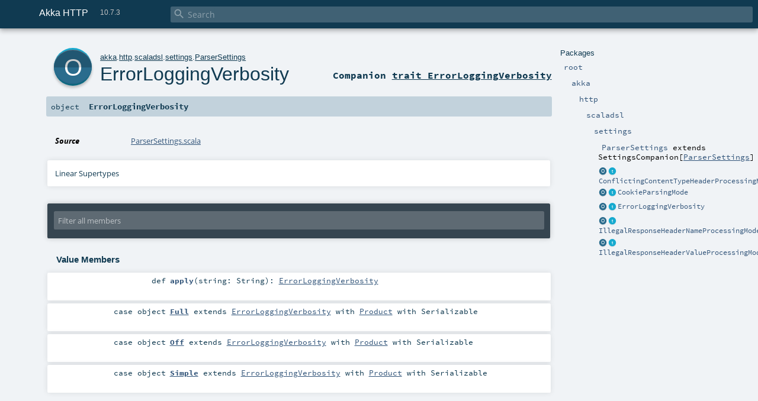

--- FILE ---
content_type: text/css
request_url: https://doc.akka.io/api/akka-http/current/lib/template.css
body_size: 3932
content:
/* Reset */

html, body, div, span, object, iframe,
h1, h2, h3, h4, h5, h6, p, blockquote, pre,
a, abbr, acronym, address, code, pre,
del, dfn, em, img, q, dl, dt, dd, ol, ul, li,
fieldset, form, label, legend, input,
table, caption, tbody, tfoot, thead, tr, th, td {
  margin: 0;
  padding: 0;
  border: 0;
  font-weight: inherit;
  font-style: inherit;
  font-size: 100%;
  font-family: inherit;
  vertical-align: baseline;
}

table { border-collapse: separate; border-spacing: 0; }
caption, th, td { text-align: left; font-weight: normal; }
table, td, th { vertical-align: middle; }

textarea, input { outline: none; }

blockquote:before, blockquote:after, q:before, q:after { content: ""; }
blockquote, q { quotes: none; }

a img { border: none; }

input { border-width: 0px; }

/* Page */
body {
  overflow-x: hidden;
  font-family: Arial, sans-serif;
  background-color: #f0f3f6;
}

#footer {
  text-align: center;
  color: #858484;
  bottom: 0;
  min-height: 20px;
  margin: 0 1em 0.5em;
}

#content-container a[href] {
  text-decoration: underline;
  color: #315479;
}

#content-container a[href]:hover {
  text-decoration: none;
}

#types ol li > p {
  margin-top: 5px;
}

#types ol li:last-child {
  margin-bottom: 5px;
}

#definition {
  position: relative;
  display: block;
  padding: 5px 0;
  padding: 0;
  margin: 0.5em;
  min-height: 4.72em;
}

#definition > a > img {
  float: left;
  padding-right: 6px;
  padding-left: 5px;
}

#definition p + h1 {
  margin-top: 3px;
}

#definition > h1 {
  float: left;
  color: #103a51;
  display: inline-block;
  overflow: hidden;
  margin-top: 10px;
  font-size: 2.0em;
}

#definition h1 > a {
  color: #103a51 !important;
  text-decoration: none !important;
}

#template ol > li > span.permalink > a > i {
  transform: rotate(-45deg);
}

#definition #owner {
  color: #103a51;
  padding-top: 1.3em;
  font-size: 0.8em;
  overflow: hidden;
}

#definition > h3 {
  margin-top: 0.85em;
  padding: 0;
}

#definition #owner > a {
  color: #103a51;
}

#definition #owner > a:hover {
  text-decoration: none;
}

#signature {
  background-color: #c2d2dc;
  min-height: 18px;
  font-size: 0.9em;
  padding: 8px;
  color: #103a51;
  border-radius: 0.2em;
  margin: 0 0.5rem;
}

#signature > span.modifier_kind {
  display: inline;
  float: left;
  text-align: left;
  width: auto;
  position: static;
  padding-left: 0;
}

span.symbol > a {
  display: inline-block;
}

#signature > span.symbol {
  text-align: left;
  display: inline;
  padding-left: 0.7em;
}

/* Linear super types and known subclasses */
.hiddenContent {
  display: none;
}

.toggleContainer .toggle {
  position: relative;
  color: #103a51;
  margin-left: 0.3em;
  cursor: pointer;
  -webkit-touch-callout: none;
  -webkit-user-select: none;
  -khtml-user-select: none;
  -moz-user-select: none;
  -ms-user-select: none;
  user-select: none;
}

.toggleContainer .toggle > i {
  position: absolute;
  left: -1.5em;
  top: 0em;
  font-size: 1.3em;
  transition: 0.1s;
}

.toggleContainer .toggle.open > i {
  transform: rotate(90deg);
}

.toggleContainer .hiddenContent {
  margin-top: 1.5em;
}

#memberfilter > i.arrow {
  position: absolute;
  top: 0.45em;
  left: -0.9em;
  color: #fff;
  font-size: 1.3em;
  opacity: 0;
  transition: 0.1s;
  cursor: pointer;
}

#memberfilter > i.arrow.rotate {
  transform: rotate(90deg);
}

#memberfilter:hover > i.arrow {
  opacity: 1;
}

.big-circle {
  box-sizing: content-box;
  height: 5.7em;
  width: 5.7em;
  float: left;
  color: transparent;
}

.big-circle:hover {
  background-size: 5.7em;
}

.big-circle.class {
  background: url("class.svg") no-repeat center;
}

.big-circle.class-companion-object {
  background: url("class_comp.svg") no-repeat center;
}

.big-circle.object-companion-class {
  background: url("object_comp.svg") no-repeat center;
}

.big-circle.trait-companion-object {
  background: url("trait_comp.svg") no-repeat center;
}

.big-circle.object-companion-trait {
  background: url("object_comp_trait.svg") no-repeat center;
}

.big-circle.object {
  background: url("object.svg") no-repeat center;
}

.big-circle.trait {
  background: url("trait.svg") no-repeat center;
}

.big-circle.package {
  background: url("package.svg") no-repeat center;
}

.big-circle.annotation {
  background: url("annotation.svg") no-repeat center;
}

.big-circle.object-companion-annotation {
  background: url("object_comp_annotation.svg") no-repeat center;
}

.big-circle.annotation-companion-object {
  background: url("annotation_comp.svg") no-repeat center;
}

body.abstract.type div.big-circle {
  background: url("abstract_type.svg") no-repeat center;
}

body.alias.type div.big-circle {
  background: url("abstract_type.svg") no-repeat center;
}

#template {
  margin: 0.9em 0.75em 0.75em;
  padding-bottom: 0.5em;
}

#template h3 {
  color: #103a51;
  height: 2em;
  padding: 1em 1em 2em;
  font-size: 1.2em;
}

#order {
  margin-top: 1.5em;
}

h3 {
  color: #103a51;
  padding: 5px 10px;
  font-size: 1em;
  font-weight: bold;
}

dl.attributes > dt {
  display: block;
  float: left;
  font-style: italic;
  font-weight: bold;
}

dl.attributes > dt.implicit {
  font-weight: bold;
  color: darkgreen;
}

dl.attributes > dd {
  display: block;
  padding-left: 10em;
  margin-bottom: 5px;
  min-height: 15px;
}

.values ol li:last-child {
  margin-bottom: 5px;
}

#constructors > h3 {
  height: 2em;
  padding: 1em 1em 2em;
  color: #2C475C;
}

#inheritedMembers > div.parent > h3 {
  height: 17px;
  font-style: italic;
}

#inheritedMembers > div.conversion > h3 {
  height: 2em;
  padding: 1em;
  font-style: italic;
  color: #2C475C;
}

#groupedMembers > div.group > h3 {
  color: #2C475C;
  height: 2em;
  padding: 1em 1em 2em;
}

/* Member cells */
div.members > ol {
  list-style: none;
}

div.members > ol > li {
  display: table;
  width: 100%;
  position: relative;
  background-color: #fff;
  border-radius: 0.2em;
  color: #103a51;
  padding: 5px 0 5px;
  margin-bottom: 0.4em;
  min-height: 3.7em;
  border-left: 0.25em solid white;
  -webkit-box-shadow: 0 0 10px rgba(0,0,0,0.1);
  box-shadow: 0 0 10px rgba(0,0,0,0.1);
  transition: 0.1s;
}

div.members > ol >li.selected,
div.members > ol > li:hover {
  background-color: #dae7f0;
  border-left-color: #dae7f0;
}

div.members > ol >li[fullComment=yes].selected,
div.members > ol > li[fullComment=yes]:hover {
  cursor: pointer;
  border-left: 0.25em solid #72D0EB;
}

div.members > ol > li:last-child {
  padding: 5px 0 5px;
}

/* Member signatures */

#tooltip {
  background: #EFD5B5;
  border: 1px solid gray;
  color: black;
  display: none;
  padding: 5px;
  position: absolute;
}

.signature {
  font-family: "Source Code Pro", "Monaco", "Ubuntu Mono Regular", "Lucida Console", monospace;
  font-size: 0.8rem;
  line-height: 18px;
  clear: both;
  display: block;
}

.modifier_kind {
  font-family: "Source Code Pro", "Monaco", "Ubuntu Mono Regular", "Lucida Console", monospace;
  font-size: 0.8rem;
  padding-right: 0.5em;
  text-align: right;
  display: table-cell;
  white-space: nowrap;
  width: 16em;
}

.symbol {
  font-family: "Source Code Pro", "Monaco", "Ubuntu Mono Regular", "Lucida Console", monospace;
}

a > .symbol > .name {
  text-decoration: underline;
}

a:hover > .symbol > .name {
  text-decoration: none;
}

.signature > a {
  text-decoration: none;
}

.signature > .symbol {
  display: inline;
}

.signature .name {
  display: inline-block;
  font-weight: bold;
}

span.symbol > span.name {
  font-weight: bold;
}

#types > ol > li > span.symbol > span.result {
  display: none;
}

#types > ol > li > span.symbol > span.result.alias,
#types > ol > li:hover > span.symbol > span.result,
#types > ol > li.open > span.symbol > span.result {
  display: inline;
}

.symbol > .implicit {
  display: inline-block;
  font-weight: bold;
  text-decoration: underline;
  color: darkgreen;
}

.symbol .shadowed {
  color: darkseagreen;
}

.symbol .params > .implicit {
  font-style: italic;
}

.symbol .deprecated {
  text-decoration: line-through;
}

.symbol .params .default {
  font-style: italic;
}

#template .closed {
  cursor: pointer;
}

#template .opened {
  cursor: pointer;
}

i.unfold-arrow {
  font-size: 1em;
  position: absolute;
  top: 0.55em;
  left: 0.7em;
  transition: 0.1s;
}

#template .modifier_kind.opened > i.unfold-arrow {
  transform: rotate(90deg);
}

#template .values .name {
  font-weight: 600;
  color: #315479;
}

#template .types .name {
  font-weight: 600;
  color: darkgreen;
}

.full-signature-usecase h4 span {
  font-size: 0.8rem;
}

.full-signature-usecase > #signature {
  padding-top: 0px;
  position: relative;
  top: 0;
}

/* Hide unfold arrow where appropriate */
#template li[fullComment=no] .modifier_kind > i.unfold-arrow,
div#definition > h4#signature > span.modifier_kind > i.unfold-arrow,
.full-signature-usecase > .signature > .closed > i.unfold-arrow,
.full-signature-usecase > .signature > .opened > i.unfold-arrow {
  display: none;
}

#template .full-signature-usecase > .signature > .closed {
  background: none;
}

#template .full-signature-usecase > .signature > .opened {
  background: none;
}

.full-signature-block {
  padding: 5px 0 0;
  border-top: 1px solid #EBEBEB;
  margin-top: 5px;
  margin-bottom: 5px;
}

#definition .morelinks {
  text-align: right;
  font-family: "Source Code Pro", "Monaco", "Ubuntu Mono Regular", "Lucida Console", monospace;
}

#definition .morelinks a {
  color: #103a51;
}

#template .members li .permalink {
  position: absolute;
  left: 0.25em;
  top: 0.95em;
}

#definition .permalink {
  display: none;
  color: black;
}

#definition .permalink a {
  color: #103a51;
  transform: rotate(-45deg);
}

#definition > h1 > span > a > i {
  font-size: 1.4rem;
}

#template ol > li > span.permalink > a > i {
  color: #fff;
}

#template .members li .permalink,
#definition .permalink a {
  display: none;
}

#template .members li:hover .permalink,
#definition:hover .permalink a {
  display: block;
}

#template .members li .permalink a,
#definition .permalink a {
  text-decoration: none;
  font-weight: bold;
}

/* Comments text formatting */

.cmt {
  color: #103a51;
}

.cmt p {
  margin: 0.7em 0;
}

.cmt p:first-child {
  margin-top: 0;
}

.cmt p:last-child {
  margin-bottom: 0;
}

.cmt h3,
.cmt h4,
.cmt h5,
.cmt h6 {
  margin-bottom: 0.7em;
  margin-top: 1.4em;
  display: block;
  text-align: left;
  font-weight: bold;
}

.cmt pre {
  padding: 0.5em;
  border: 0px solid #ddd;
  background-color: #fff;
  margin: 5px 0;
  display: block;
  font-family: "Source Code Pro", "Monaco", "Ubuntu Mono Regular", "Lucida Console", monospace;
  border-radius: 0.2em;
  overflow-x: auto;
}

.cmt pre span.ano {
  color: blue;
}

.cmt pre span.cmt {
  color: green;
}

.cmt pre span.kw {
  font-weight: bold;
}

.cmt pre span.lit {
  color: #c71585;
}

.cmt pre span.num {
  color: #1e90ff; /* dodgerblue */
}

.cmt pre span.std {
  color: #008080; /* teal */
}

.cmt ul {
  display: block;
  list-style: circle;
  padding-left: 20px;
}

.cmt ol {
  display: block;
  padding-left:20px;
}

.cmt ol.decimal {
  list-style: decimal;
}

.cmt ol.lowerAlpha {
  list-style: lower-alpha;
}

.cmt ol.upperAlpha {
  list-style: upper-alpha;
}

.cmt ol.lowerRoman {
  list-style: lower-roman;
}

.cmt ol.upperRoman {
  list-style: upper-roman;
}

.cmt li {
  display: list-item;
}

.cmt code {
  font-family: "Source Code Pro", "Monaco", "Ubuntu Mono Regular", "Lucida Console", monospace;
}

.cmt a {
  font-style: bold;
}

.cmt em, .cmt i {
  font-style: italic;
}

.cmt strong, .cmt b {
  font-weight: bold;
}

/* Comments structured layout */

.group > div.comment {
  display: block;
  padding: 0 1.2em 1em;
  font-family: "Open Sans";
}

p.comment {
  display: block;
  margin-left: 14.7em;
  margin-top: 5px;
}

.shortcomment {
  display: block;
  margin: 5px 10px;
}

.shortcomment > span.badge {
  display: block;
  position: absolute;
  right: 0;
  top: 0.7em;
}

div.fullcommenttop {
  padding: 1em 0.8em;
}

div.fullcomment {
  margin: 5px 10px;
}

#template div.fullcommenttop,
#template div.fullcomment {
  display:none;
  margin: 0.5em 1em 0 0;
}

#template .shortcomment {
  margin: 5px 0 0 0;
  padding: 0;
  font-family: "Open Sans";
}

div.fullcomment .block {
  padding: 5px 0 0;
  border-top: 2px solid #fff;
  margin-top: 5px;
  overflow: hidden;
  font-family: "Open Sans";
}

div.fullcommenttop .block {
  position: relative;
  padding: 1em;
  margin: 0.5em 0;
  border-radius: 0.2em;
  background-color: #fff;
  -webkit-box-shadow: 0 0 10px rgba(0,0,0,0.1);
  box-shadow: 0 0 10px rgba(0,0,0,0.1);
}

div.fullcommenttop .toggleContainer {
  border-left: 0 solid #72D0EB;
  transition: 0.1s;
  cursor: pointer;
}

div.fullcommenttop .toggleContainer:hover {
  border-left: 0.25em solid #72D0EB;
}

div#comment,
div#mbrsel,
div#template,
div#footer {
  font-size: 0.8em;
}

#comment {
  font-family: "Open Sans";
}

#comment > dl {
  background: transparent;
  -webkit-box-shadow: none;
  box-shadow: none;
}

#comment > dl > div > ol {
  list-style-type: none;
}

div.fullcomment div.block ol li p,
div.fullcomment div.block ol li {
  display:inline
}

div.fullcomment .block > h5 {
  font-style: italic;
  font-weight: normal;
  display: inline-block;
}

div.fullcomment .comment {
  font-family: "Open Sans";
  margin: 5px 0 10px;
}

div.fullcommenttop .comment:last-child,
div.fullcomment .comment:last-child {
  margin-bottom: 0;
}

div.fullcommenttop dl.paramcmts {
  margin-bottom: 0.8em;
  padding-bottom: 0.8em;
}

div.fullcommenttop dl.paramcmts > dt,
div.fullcomment dl.paramcmts > dt {
  display: block;
  float: left;
  font-weight: bold;
  min-width: 70px;
}

div.fullcommenttop dl.paramcmts > dd,
div.fullcomment dl.paramcmts > dd {
  display: block;
  padding-left: 10px;
  margin-bottom: 5px;
  margin-left: 70px;
  min-height: 15px;
}

/* Author Content Table formatting */

.doctbl {
  border-collapse: collapse;
  margin: 1.0em 0em;
}

.doctbl-left {
  text-align: left;
}

.doctbl-center {
  text-align: center;
}

.doctbl-right {
  text-align: right;
}

table.doctbl th {
  border: 1px dotted #364550;
  background-color: #c2d2dc;
  padding: 5px;
  color: #103a51;
  font-weight: bold;
}

table.doctbl td {
  border: 1px dotted #364550;
  padding: 5px;
}

/* Members filter tool */

#memberfilter {
  position: relative;
  display: block;
  height: 2.7em;
  margin-bottom: 5px;
  margin-left: 1.5em;
}

#memberfilter > .input {
  display: block;
  position: absolute;
  top: 0;
  left: -1.65em;
  right: -0.2em;
  transition: 0.2s;
}

#memberfilter > .input > input {
  color: #fff;
  width: 100%;
  border-radius: 0.2em;
  padding: 0.5em;
  background: rgba(255, 255, 255, 0.2);
  font-family: "Open Sans";
}

#memberfilter > .input > input::-webkit-input-placeholder {
  color: #fff;
  opacity: 0.6;
}
#memberfilter > .input > input:-ms-input-placeholder {
  color: #fff;
  opacity: 0.6;
}
#memberfilter > .input > input::placeholder  {
  color: #fff;
  opacity: 0.6;
}

#memberfilter > .clear {
  display: none;
  position: absolute;
  top: 0.55em;
  color: rgba(255, 255, 255, 0.4);
  right: 0;
  font-size: 1.2em;
}

#memberfilter > .clear:hover {
  color: #fff;
  cursor: pointer;
}

#mbrsel {
  display: block;
  padding: 1em 1em 0.5em;
  margin: 0.8em;
  border-radius: 0.2em;
  background-color: #364550;
  -webkit-box-shadow: 0 0 10px rgba(0,0,0,0.2);
  box-shadow: 0 0 10px rgba(0,0,0,0.2);
  position: relative;
}

#mbrsel > div.toggle {
  opacity: 0;
  position: absolute;
  left: 1.85em;
  top: 1.75em;
  width: 1em;
  height: 1em;
  -webkit-touch-callout: none;
  -webkit-user-select: none;
  -khtml-user-select: none;
  -moz-user-select: none;
  -ms-user-select: none;
  user-select: none;
  transition: 0.2s;
}

#mbrsel:hover > div.toggle {
  opacity: 1;
}

#mbrsel:hover #memberfilter > .input {
  left: 0.7em;
}

#mbrsel > div.toggle > i {
  cursor: pointer;
  position: absolute;
  left: 0;
  top: 0;
  color: #fff;
  -webkit-touch-callout: none;
  -webkit-user-select: none;
  -khtml-user-select: none;
  -moz-user-select: none;
  -ms-user-select: none;
  user-select: none;
}

#mbrsel > div.toggle.open > i {
  transform: rotate(90deg);
}

#mbrsel > div#filterby {
  display: none;
}

#mbrsel > div#filterby > div {
  margin-bottom: 5px;
}

#mbrsel > div#filterby > div:last-child {
  margin-bottom: 0;
}

#mbrsel > div#filterby > div > span.filtertype {
  color: #fff;
  padding: 4px;
  margin-right: 1em;
  float: left;
  display: inline-block;
  font-weight: bold;
  width: 4.5em;
}

#mbrsel > div#filterby > div > ol {
  display: inline-block;
}

#mbrsel > div#filterby > div > a {
  position:relative;
  top: -8px;
  font-size: 11px;
}

#mbrsel > div#filterby > div > ol#linearization {
  display: table;
  margin-left: 70px;
}

#mbrsel > div#filterby > div > ol#linearization > li.in {
  text-decoration: none;
  float: left;
  margin-right: 5px;
  background-position: right 0px;
}

#mbrsel > div#filterby > div > ol#linearization > li.in > span{
  float: left;
}

#mbrsel > div#filterby > div > ol#implicits {
  display: table;
  margin-left: 70px;
}

#mbrsel > div#filterby > div > ol#implicits > li {
  text-decoration: none;
  float: left;
  margin: 0.4em 0.4em 0.4em 0;
}

#mbrsel > div#filterby > div > ol#implicits > li.in {
  text-decoration: none;
  float: left;
}

#mbrsel > div#filterby > div > ol#implicits > li.in > span{
  float: left;
}

#mbrsel > div#filterby > div > ol > li {
  line-height: 1.5em;
  display: inline-block;
  cursor: pointer;
  -webkit-touch-callout: none;
  -webkit-user-select: none;
  -khtml-user-select: none;
  -moz-user-select: none;
  -ms-user-select: none;
  user-select: none;
}

#mbrsel > div#filterby > div > ol > li.in {
  text-decoration: none;
  float: left;
  margin-right: 5px;

  font-size: 0.8em;
  -webkit-border-radius: 0.2em;
  border-radius: 0.2em;
  padding: 5px 15px;
  cursor: pointer;
  background: #f16665;
  border-bottom: 2px solid #d64546;
  color: #fff;
  font-weight: 700;
}

#mbrsel > div#filterby > div > ol > li.in > span{
  float: left;
}

#mbrsel > div#filterby > div > ol > li.out {
  text-decoration: none;
  float: left;
  padding-right: 10px;
  margin-right: 5px;
  font-size: 0.8em;
  -webkit-border-radius: 0.2em;
  border-radius: 0.2em;
  padding: 5px 15px;
  cursor: pointer;
  background: #c2d2dc;
  border-bottom: 2px solid rgba(0, 0, 0, 0.1);
  color: #103a51;
  font-weight: 700;
}

#mbrsel > div#filterby > div > ol > li.out > span{
  float: left;
}

.badge {
  display: inline-block;
  padding: 0.3em 1em;
  font-size: 0.8em;
  font-weight: bold;
  color: #ffffff;
  white-space: nowrap;
  vertical-align: middle;
  background-color: #999999;
  -webkit-border-radius: 9px;
  -moz-border-radius: 9px;
  border-radius: 1em;
  font-family: "Open Sans";
}

.badge-red {
  background-color: #b94a48;
  margin-right: 0.8em !important;
}

/* Media query rules for smaller viewport */
@media only screen /* Large screen with a small window */
and (max-width: 650px)
,
screen /* HiDPI device like Nexus 5 */
and (max-device-width: 360px)
and (max-device-height: 640px)
and (-webkit-device-pixel-ratio: 3)
,
screen /* Most mobile devices  */
and (max-device-width: 480px)
and (orientation: portrait)
,
only screen /* iPhone 6 */
and (max-device-width: 667px)
and (-webkit-device-pixel-ratio: 2)
{
  body,
  body > h4#signature {
    min-width: 300px;
  }

  #template .modifier_kind {
    width: 1px;
    padding-left: 2.5em;
  }

  span.modifier_kind > span.modifier {
    display: none;
  }

  #definition {
    height: 6em;
  }

  #definition > h1 {
    font-size: 1em;
    margin-right: 0.3em;
  }

  #definition > h3 {
    float: left;
    margin: 0.3em 0;
  }

  #definition > #owner {
    padding-top: 2.6em;
  }

  #definition .morelinks {
    text-align: left;
    font-size: 0.8em;
  }

  .big-circle {
    margin-top: 0.6em;
  }
}

/* Media query rules specifically for mobile devices */
@media
screen /* HiDPI device like Nexus 5 */
and (max-device-width: 360px)
and (max-device-height: 640px)
and (-webkit-device-pixel-ratio: 3)
,
screen /* Most mobile devices  */
and (max-device-width: 480px)
and (orientation: portrait)
,
only screen /* iPhone 6 */
and (max-device-width: 667px)
and (-webkit-device-pixel-ratio: 2)
{
  #signature {
    font-size: 0.7em;
  }

  #definition > h1 {
    font-size: 1.3em;
  }

  #definition .morelinks {
    display: none;
  }

  #definition #owner {
    padding-top: 0.7em;
  }

  #signature > span.modifier_kind {
    width: auto;
  }

  div.fullcomment dl.attributes > dt {
    margin: 0.5em 0;
    clear: both;
  }

  div.fullcomment dl.attributes > dd {
    padding-left: 0;
    clear: both;
  }

  .big-circle {
    width: 3em;
    height: 3em;
    background-size: 3em !important;
    margin: 0.5em;
  }

  div#template {
    margin-bottom: 0.5em;
  }

  div#footer {
    font-size: 0.5em;
  }

  .shortcomment > span.badge {
    display: none;
  }
}


--- FILE ---
content_type: application/javascript; charset=utf-8
request_url: https://cdn.jsdelivr.net/npm/graphlib-dot@0.6.2/dist/graphlib-dot.min.js
body_size: 25653
content:
(function e(t,n,r){function s(o,u){if(!n[o]){if(!t[o]){var a=typeof require=="function"&&require;if(!u&&a)return a(o,!0);if(i)return i(o,!0);var f=new Error("Cannot find module '"+o+"'");throw f.code="MODULE_NOT_FOUND",f}var l=n[o]={exports:{}};t[o][0].call(l.exports,function(e){var n=t[o][1][e];return s(n?n:e)},l,l.exports,e,t,n,r)}return n[o].exports}var i=typeof require=="function"&&require;for(var o=0;o<r.length;o++)s(r[o]);return s})({1:[function(require,module,exports){(function(global){global.graphlibDot=require("./index")}).call(this,typeof global!=="undefined"?global:typeof self!=="undefined"?self:typeof window!=="undefined"?window:{})},{"./index":2}],2:[function(require,module,exports){var read=require("./lib/read-one"),readMany=require("./lib/read-many"),write=require("./lib/write-one"),version=require("./lib/version");module.exports={graphlib:require("./lib/graphlib"),read:read,readMany:readMany,write:write,version:version,type:"dot",buffer:false}},{"./lib/graphlib":5,"./lib/read-many":7,"./lib/read-one":8,"./lib/version":9,"./lib/write-one":10}],3:[function(require,module,exports){"use strict";var _=require("./lodash"),Graph=require("./graphlib").Graph;module.exports=buildGraph;function buildGraph(parseTree){var isDirected=parseTree.type!=="graph",isMultigraph=!parseTree.strict,defaultStack=[{node:{},edge:{}}],id=parseTree.id,g=new Graph({directed:isDirected,multigraph:isMultigraph,compound:true});g.setGraph(id===null?{}:{id:id});_.each(parseTree.stmts,function(stmt){handleStmt(g,stmt,defaultStack)});return g}function handleStmt(g,stmt,defaultStack,sg){switch(stmt.type){case"node":handleNodeStmt(g,stmt,defaultStack,sg);break;case"edge":handleEdgeStmt(g,stmt,defaultStack,sg);break;case"subgraph":handleSubgraphStmt(g,stmt,defaultStack,sg);break;case"attr":handleAttrStmt(g,stmt,defaultStack);break;case"inlineAttr":handleInlineAttrsStmt(g,stmt,defaultStack,sg);break}}function handleNodeStmt(g,stmt,defaultStack,sg){var v=stmt.id,attrs=stmt.attrs;maybeCreateNode(g,v,defaultStack,sg);_.merge(g.node(v),attrs)}function handleEdgeStmt(g,stmt,defaultStack,sg){var attrs=stmt.attrs,prev,curr;_.each(stmt.elems,function(elem){handleStmt(g,elem,defaultStack,sg);switch(elem.type){case"node":curr=[elem.id];break;case"subgraph":curr=collectNodeIds(elem);break}_.each(prev,function(v){_.each(curr,function(w){var name;if(g.hasEdge(v,w)&&g.isMultigraph()){name=_.uniqueId("edge")}if(!g.hasEdge(v,w,name)){g.setEdge(v,w,_.clone(_.last(defaultStack).edge),name)}_.merge(g.edge(v,w,name),attrs)})});prev=curr})}function handleSubgraphStmt(g,stmt,defaultStack,sg){var id=stmt.id;if(id===undefined){id=generateSubgraphId(g)}defaultStack.push(_.clone(_.last(defaultStack)));maybeCreateNode(g,id,defaultStack,sg);_.each(stmt.stmts,function(s){handleStmt(g,s,defaultStack,id)});if(!g.children(id).length){g.removeNode(id)}defaultStack.pop()}function handleAttrStmt(g,stmt,defaultStack){_.merge(_.last(defaultStack)[stmt.attrType],stmt.attrs)}function handleInlineAttrsStmt(g,stmt,defaultStack,sg){_.merge(sg?g.node(sg):g.graph(),stmt.attrs)}function generateSubgraphId(g){var id;do{id=_.uniqueId("sg")}while(g.hasNode(id));return id}function maybeCreateNode(g,v,defaultStack,sg){if(!g.hasNode(v)){g.setNode(v,_.clone(_.last(defaultStack).node));g.setParent(v,sg)}}function collectNodeIds(stmt){var ids={},stack=[],curr;var push=stack.push.bind(stack);push(stmt);while(stack.length){curr=stack.pop();switch(curr.type){case"node":ids[curr.id]=true;break;case"edge":_.each(curr.elems,push);break;case"subgraph":_.each(curr.stmts,push);break}}return _.keys(ids)}},{"./graphlib":5,"./lodash":6}],4:[function(require,module,exports){module.exports=function(){function peg$subclass(child,parent){function ctor(){this.constructor=child}ctor.prototype=parent.prototype;child.prototype=new ctor}function SyntaxError(message,expected,found,offset,line,column){this.message=message;this.expected=expected;this.found=found;this.offset=offset;this.line=line;this.column=column;this.name="SyntaxError"}peg$subclass(SyntaxError,Error);function parse(input){var options=arguments.length>1?arguments[1]:{},peg$FAILED={},peg$startRuleFunctions={start:peg$parsestart,graphStmt:peg$parsegraphStmt},peg$startRuleFunction=peg$parsestart,peg$c0=[],peg$c1=peg$FAILED,peg$c2=null,peg$c3="{",peg$c4={type:"literal",value:"{",description:'"{"'},peg$c5="}",peg$c6={type:"literal",value:"}",description:'"}"'},peg$c7=function(strict,type,id,stmts){return{type:type,id:id,strict:strict!==null,stmts:stmts}},peg$c8=";",peg$c9={type:"literal",value:";",description:'";"'},peg$c10=function(first,rest){var result=[first];for(var i=0;i<rest.length;++i){result.push(rest[i][1])}return result},peg$c11=function(type,attrs){return{type:"attr",attrType:type,attrs:attrs||{}}},peg$c12="=",peg$c13={type:"literal",value:"=",description:'"="'},peg$c14=function(k,v){var attrs={};attrs[k]=v;return{type:"inlineAttr",attrs:attrs}},peg$c15=function(id,attrs){return{type:"node",id:id,attrs:attrs||{}}},peg$c16=function(lhs,rhs,attrs){var elems=[lhs];for(var i=0;i<rhs.length;++i){elems.push(rhs[i])}return{type:"edge",elems:elems,attrs:attrs||{}}},peg$c17=function(id,stmts){id=id&&id[2]||[];return{type:"subgraph",id:id[0],stmts:stmts}},peg$c18=function(first,rest){var result=first;for(var i=0;i<rest.length;++i){_.merge(result,rest[i][1])}return result},peg$c19="[",peg$c20={type:"literal",value:"[",description:'"["'},peg$c21="]",peg$c22={type:"literal",value:"]",description:'"]"'},peg$c23=function(aList){return aList},peg$c24=",",peg$c25={type:"literal",value:",",description:'","'},peg$c26=function(first,rest){var result=first;for(var i=0;i<rest.length;++i){_.merge(result,rest[i][3])}return result},peg$c27="--",peg$c28={type:"literal",value:"--",description:'"--"'},peg$c29=function(){return directed},peg$c30=void 0,peg$c31="->",peg$c32={type:"literal",value:"->",description:'"->"'},peg$c33=function(rhs,rest){var result=[rhs];if(rest){for(var i=0;i<rest.length;++i){result.push(rest[i])}}return result},peg$c34=function(k,v){var result={};result[k]=v[3];return result},peg$c35=function(id){return{type:"node",id:id,attrs:{}}},peg$c36=function(id){return id},peg$c37=":",peg$c38={type:"literal",value:":",description:'":"'},peg$c39="ne",peg$c40={type:"literal",value:"ne",description:'"ne"'},peg$c41="se",peg$c42={type:"literal",value:"se",description:'"se"'},peg$c43="sw",peg$c44={type:"literal",value:"sw",description:'"sw"'},peg$c45="nw",peg$c46={type:"literal",value:"nw",description:'"nw"'},peg$c47="n",peg$c48={type:"literal",value:"n",description:'"n"'},peg$c49="e",peg$c50={type:"literal",value:"e",description:'"e"'},peg$c51="s",peg$c52={type:"literal",value:"s",description:'"s"'},peg$c53="w",peg$c54={type:"literal",value:"w",description:'"w"'},peg$c55="c",peg$c56={type:"literal",value:"c",description:'"c"'},peg$c57="_",peg$c58={type:"literal",value:"_",description:'"_"'},peg$c59={type:"other",description:"identifier"},peg$c60=/^[a-zA-Z\u0200-\u0377_]/,peg$c61={type:"class",value:"[a-zA-Z\\u0200-\\u0377_]",description:"[a-zA-Z\\u0200-\\u0377_]"},peg$c62=/^[a-zA-Z\u0200-\u0377_0-9]/,peg$c63={type:"class",value:"[a-zA-Z\\u0200-\\u0377_0-9]",description:"[a-zA-Z\\u0200-\\u0377_0-9]"},peg$c64=function(fst,rest){return fst+rest.join("")},peg$c65="-",peg$c66={type:"literal",value:"-",description:'"-"'},peg$c67=".",peg$c68={type:"literal",value:".",description:'"."'},peg$c69=/^[0-9]/,peg$c70={type:"class",value:"[0-9]",description:"[0-9]"},peg$c71=function(sign,dot,after){return(sign||"")+dot+after.join("")},peg$c72=function(sign,before,after){return(sign||"")+before.join("")+(after?after[0]:"")+(after?after[1].join(""):"")},peg$c73='"',peg$c74={type:"literal",value:'"',description:'"\\""'},peg$c75='\\"',peg$c76={type:"literal",value:'\\"',description:'"\\\\\\""'},peg$c77=function(){return'"'},peg$c78="\\",peg$c79={type:"literal",value:"\\",description:'"\\\\"'},peg$c80=/^[^"]/,peg$c81={type:"class",value:'[^"]',description:'[^"]'},peg$c82=function(ch){return"\\"+ch},peg$c83=function(id){return id.join("")},peg$c84="node",peg$c85={type:"literal",value:"node",description:'"node"'},peg$c86=function(k){return k.toLowerCase()},peg$c87="edge",peg$c88={type:"literal",value:"edge",description:'"edge"'},peg$c89="graph",peg$c90={type:"literal",value:"graph",description:'"graph"'},peg$c91="digraph",peg$c92={type:"literal",value:"digraph",description:'"digraph"'},peg$c93="subgraph",peg$c94={type:"literal",value:"subgraph",description:'"subgraph"'},peg$c95="strict",peg$c96={type:"literal",value:"strict",description:'"strict"'},peg$c97=function(graph){directed=graph==="digraph";return graph},peg$c98={type:"other",description:"whitespace"},peg$c99=/^[ \t\r\n]/,peg$c100={type:"class",value:"[ \\t\\r\\n]",description:"[ \\t\\r\\n]"},peg$c101={type:"other",description:"comment"},peg$c102="//",peg$c103={type:"literal",value:"//",description:'"//"'},peg$c104=/^[^\n]/,peg$c105={type:"class",value:"[^\\n]",description:"[^\\n]"},peg$c106="/*",peg$c107={type:"literal",value:"/*",description:'"/*"'},peg$c108="*/",peg$c109={type:"literal",value:"*/",description:'"*/"'},peg$c110={type:"any",description:"any character"},peg$currPos=0,peg$reportedPos=0,peg$cachedPos=0,peg$cachedPosDetails={line:1,column:1,seenCR:false},peg$maxFailPos=0,peg$maxFailExpected=[],peg$silentFails=0,peg$result;if("startRule"in options){if(!(options.startRule in peg$startRuleFunctions)){throw new Error("Can't start parsing from rule \""+options.startRule+'".')}peg$startRuleFunction=peg$startRuleFunctions[options.startRule]}function text(){return input.substring(peg$reportedPos,peg$currPos)}function offset(){return peg$reportedPos}function line(){return peg$computePosDetails(peg$reportedPos).line}function column(){return peg$computePosDetails(peg$reportedPos).column}function expected(description){throw peg$buildException(null,[{type:"other",description:description}],peg$reportedPos)}function error(message){throw peg$buildException(message,null,peg$reportedPos)}function peg$computePosDetails(pos){function advance(details,startPos,endPos){var p,ch;for(p=startPos;p<endPos;p++){ch=input.charAt(p);if(ch==="\n"){if(!details.seenCR){details.line++}details.column=1;details.seenCR=false}else if(ch==="\r"||ch==="\u2028"||ch==="\u2029"){details.line++;details.column=1;details.seenCR=true}else{details.column++;details.seenCR=false}}}if(peg$cachedPos!==pos){if(peg$cachedPos>pos){peg$cachedPos=0;peg$cachedPosDetails={line:1,column:1,seenCR:false}}advance(peg$cachedPosDetails,peg$cachedPos,pos);peg$cachedPos=pos}return peg$cachedPosDetails}function peg$fail(expected){if(peg$currPos<peg$maxFailPos){return}if(peg$currPos>peg$maxFailPos){peg$maxFailPos=peg$currPos;peg$maxFailExpected=[]}peg$maxFailExpected.push(expected)}function peg$buildException(message,expected,pos){function cleanupExpected(expected){var i=1;expected.sort(function(a,b){if(a.description<b.description){return-1}else if(a.description>b.description){return 1}else{return 0}});while(i<expected.length){if(expected[i-1]===expected[i]){expected.splice(i,1)}else{i++}}}function buildMessage(expected,found){function stringEscape(s){function hex(ch){return ch.charCodeAt(0).toString(16).toUpperCase()}return s.replace(/\\/g,"\\\\").replace(/"/g,'\\"').replace(/\x08/g,"\\b").replace(/\t/g,"\\t").replace(/\n/g,"\\n").replace(/\f/g,"\\f").replace(/\r/g,"\\r").replace(/[\x00-\x07\x0B\x0E\x0F]/g,function(ch){return"\\x0"+hex(ch)}).replace(/[\x10-\x1F\x80-\xFF]/g,function(ch){return"\\x"+hex(ch)}).replace(/[\u0180-\u0FFF]/g,function(ch){return"\\u0"+hex(ch)}).replace(/[\u1080-\uFFFF]/g,function(ch){return"\\u"+hex(ch)})}var expectedDescs=new Array(expected.length),expectedDesc,foundDesc,i;for(i=0;i<expected.length;i++){expectedDescs[i]=expected[i].description}expectedDesc=expected.length>1?expectedDescs.slice(0,-1).join(", ")+" or "+expectedDescs[expected.length-1]:expectedDescs[0];foundDesc=found?'"'+stringEscape(found)+'"':"end of input";return"Expected "+expectedDesc+" but "+foundDesc+" found."}var posDetails=peg$computePosDetails(pos),found=pos<input.length?input.charAt(pos):null;if(expected!==null){cleanupExpected(expected)}return new SyntaxError(message!==null?message:buildMessage(expected,found),expected,found,pos,posDetails.line,posDetails.column)}function peg$parsestart(){var s0,s1;s0=[];s1=peg$parsegraphStmt();if(s1!==peg$FAILED){while(s1!==peg$FAILED){s0.push(s1);s1=peg$parsegraphStmt()}}else{s0=peg$c1}return s0}function peg$parsegraphStmt(){var s0,s1,s2,s3,s4,s5,s6,s7,s8,s9,s10,s11,s12,s13;s0=peg$currPos;s1=[];s2=peg$parse_();while(s2!==peg$FAILED){s1.push(s2);s2=peg$parse_()}if(s1!==peg$FAILED){s2=peg$currPos;s3=peg$parsestrict();if(s3!==peg$FAILED){s4=peg$parse_();if(s4!==peg$FAILED){s3=[s3,s4];s2=s3}else{peg$currPos=s2;s2=peg$c1}}else{peg$currPos=s2;s2=peg$c1}if(s2===peg$FAILED){s2=peg$c2}if(s2!==peg$FAILED){s3=peg$parsegraphType();if(s3!==peg$FAILED){s4=[];s5=peg$parse_();while(s5!==peg$FAILED){s4.push(s5);s5=peg$parse_()}if(s4!==peg$FAILED){s5=peg$parseid();if(s5===peg$FAILED){s5=peg$c2}if(s5!==peg$FAILED){s6=[];s7=peg$parse_();while(s7!==peg$FAILED){s6.push(s7);s7=peg$parse_()}if(s6!==peg$FAILED){if(input.charCodeAt(peg$currPos)===123){s7=peg$c3;peg$currPos++}else{s7=peg$FAILED;if(peg$silentFails===0){peg$fail(peg$c4)}}if(s7!==peg$FAILED){s8=[];s9=peg$parse_();while(s9!==peg$FAILED){s8.push(s9);s9=peg$parse_()}if(s8!==peg$FAILED){s9=peg$parsestmtList();if(s9===peg$FAILED){s9=peg$c2}if(s9!==peg$FAILED){s10=[];s11=peg$parse_();while(s11!==peg$FAILED){s10.push(s11);s11=peg$parse_()}if(s10!==peg$FAILED){if(input.charCodeAt(peg$currPos)===125){s11=peg$c5;peg$currPos++}else{s11=peg$FAILED;if(peg$silentFails===0){peg$fail(peg$c6)}}if(s11!==peg$FAILED){s12=[];s13=peg$parse_();while(s13!==peg$FAILED){s12.push(s13);s13=peg$parse_()}if(s12!==peg$FAILED){peg$reportedPos=s0;s1=peg$c7(s2,s3,s5,s9);s0=s1}else{peg$currPos=s0;s0=peg$c1}}else{peg$currPos=s0;s0=peg$c1}}else{peg$currPos=s0;s0=peg$c1}}else{peg$currPos=s0;s0=peg$c1}}else{peg$currPos=s0;s0=peg$c1}}else{peg$currPos=s0;s0=peg$c1}}else{peg$currPos=s0;s0=peg$c1}}else{peg$currPos=s0;s0=peg$c1}}else{peg$currPos=s0;s0=peg$c1}}else{peg$currPos=s0;s0=peg$c1}}else{peg$currPos=s0;s0=peg$c1}}else{peg$currPos=s0;s0=peg$c1}return s0}function peg$parsestmtList(){var s0,s1,s2,s3,s4,s5,s6,s7,s8,s9;s0=peg$currPos;s1=peg$parsestmt();if(s1!==peg$FAILED){s2=[];s3=peg$parse_();while(s3!==peg$FAILED){s2.push(s3);s3=peg$parse_()}if(s2!==peg$FAILED){if(input.charCodeAt(peg$currPos)===59){s3=peg$c8;peg$currPos++}else{s3=peg$FAILED;if(peg$silentFails===0){peg$fail(peg$c9)}}if(s3===peg$FAILED){s3=peg$c2}if(s3!==peg$FAILED){s4=[];s5=peg$currPos;s6=[];s7=peg$parse_();while(s7!==peg$FAILED){s6.push(s7);s7=peg$parse_()}if(s6!==peg$FAILED){s7=peg$parsestmt();if(s7!==peg$FAILED){s8=[];s9=peg$parse_();while(s9!==peg$FAILED){s8.push(s9);s9=peg$parse_()}if(s8!==peg$FAILED){if(input.charCodeAt(peg$currPos)===59){s9=peg$c8;peg$currPos++}else{s9=peg$FAILED;if(peg$silentFails===0){peg$fail(peg$c9)}}if(s9===peg$FAILED){s9=peg$c2}if(s9!==peg$FAILED){s6=[s6,s7,s8,s9];s5=s6}else{peg$currPos=s5;s5=peg$c1}}else{peg$currPos=s5;s5=peg$c1}}else{peg$currPos=s5;s5=peg$c1}}else{peg$currPos=s5;s5=peg$c1}while(s5!==peg$FAILED){s4.push(s5);s5=peg$currPos;s6=[];s7=peg$parse_();while(s7!==peg$FAILED){s6.push(s7);s7=peg$parse_()}if(s6!==peg$FAILED){s7=peg$parsestmt();if(s7!==peg$FAILED){s8=[];s9=peg$parse_();while(s9!==peg$FAILED){s8.push(s9);s9=peg$parse_()}if(s8!==peg$FAILED){if(input.charCodeAt(peg$currPos)===59){s9=peg$c8;peg$currPos++}else{s9=peg$FAILED;if(peg$silentFails===0){peg$fail(peg$c9)}}if(s9===peg$FAILED){s9=peg$c2}if(s9!==peg$FAILED){s6=[s6,s7,s8,s9];s5=s6}else{peg$currPos=s5;s5=peg$c1}}else{peg$currPos=s5;s5=peg$c1}}else{peg$currPos=s5;s5=peg$c1}}else{peg$currPos=s5;s5=peg$c1}}if(s4!==peg$FAILED){peg$reportedPos=s0;s1=peg$c10(s1,s4);s0=s1}else{peg$currPos=s0;s0=peg$c1}}else{peg$currPos=s0;s0=peg$c1}}else{peg$currPos=s0;s0=peg$c1}}else{peg$currPos=s0;s0=peg$c1}return s0}function peg$parsestmt(){var s0;s0=peg$parseattrStmt();if(s0===peg$FAILED){s0=peg$parseedgeStmt();if(s0===peg$FAILED){s0=peg$parsesubgraphStmt();if(s0===peg$FAILED){s0=peg$parseinlineAttrStmt();if(s0===peg$FAILED){s0=peg$parsenodeStmt()}}}}return s0}function peg$parseattrStmt(){var s0,s1,s2,s3;s0=peg$currPos;s1=peg$parsegraph();if(s1===peg$FAILED){s1=peg$parsenode();if(s1===peg$FAILED){s1=peg$parseedge()}}if(s1!==peg$FAILED){s2=[];s3=peg$parse_();while(s3!==peg$FAILED){s2.push(s3);s3=peg$parse_()}if(s2!==peg$FAILED){s3=peg$parseattrList();if(s3!==peg$FAILED){peg$reportedPos=s0;s1=peg$c11(s1,s3);s0=s1}else{peg$currPos=s0;s0=peg$c1}}else{peg$currPos=s0;s0=peg$c1}}else{peg$currPos=s0;s0=peg$c1}return s0}function peg$parseinlineAttrStmt(){var s0,s1,s2,s3,s4,s5;s0=peg$currPos;s1=peg$parseid();if(s1!==peg$FAILED){s2=[];s3=peg$parse_();while(s3!==peg$FAILED){s2.push(s3);s3=peg$parse_()}if(s2!==peg$FAILED){if(input.charCodeAt(peg$currPos)===61){s3=peg$c12;peg$currPos++}else{s3=peg$FAILED;if(peg$silentFails===0){peg$fail(peg$c13)}}if(s3!==peg$FAILED){s4=[];s5=peg$parse_();while(s5!==peg$FAILED){s4.push(s5);s5=peg$parse_()}if(s4!==peg$FAILED){s5=peg$parseid();if(s5!==peg$FAILED){peg$reportedPos=s0;s1=peg$c14(s1,s5);s0=s1}else{peg$currPos=s0;s0=peg$c1}}else{peg$currPos=s0;s0=peg$c1}}else{peg$currPos=s0;s0=peg$c1}}else{peg$currPos=s0;s0=peg$c1}}else{peg$currPos=s0;s0=peg$c1}return s0}function peg$parsenodeStmt(){var s0,s1,s2,s3;s0=peg$currPos;s1=peg$parsenodeId();if(s1!==peg$FAILED){s2=[];s3=peg$parse_();while(s3!==peg$FAILED){s2.push(s3);s3=peg$parse_()}if(s2!==peg$FAILED){s3=peg$parseattrList();if(s3===peg$FAILED){s3=peg$c2}if(s3!==peg$FAILED){peg$reportedPos=s0;s1=peg$c15(s1,s3);s0=s1}else{peg$currPos=s0;s0=peg$c1}}else{peg$currPos=s0;s0=peg$c1}}else{peg$currPos=s0;s0=peg$c1}return s0}function peg$parseedgeStmt(){var s0,s1,s2,s3,s4,s5;s0=peg$currPos;s1=peg$parsenodeIdOrSubgraph();if(s1!==peg$FAILED){s2=[];s3=peg$parse_();while(s3!==peg$FAILED){s2.push(s3);s3=peg$parse_()}if(s2!==peg$FAILED){s3=peg$parseedgeRHS();if(s3!==peg$FAILED){s4=[];s5=peg$parse_();while(s5!==peg$FAILED){s4.push(s5);s5=peg$parse_()}if(s4!==peg$FAILED){s5=peg$parseattrList();if(s5===peg$FAILED){s5=peg$c2}if(s5!==peg$FAILED){peg$reportedPos=s0;s1=peg$c16(s1,s3,s5);s0=s1}else{peg$currPos=s0;s0=peg$c1}}else{peg$currPos=s0;s0=peg$c1}}else{peg$currPos=s0;s0=peg$c1}}else{peg$currPos=s0;s0=peg$c1}}else{peg$currPos=s0;s0=peg$c1}return s0}function peg$parsesubgraphStmt(){var s0,s1,s2,s3,s4,s5,s6,s7;s0=peg$currPos;s1=peg$currPos;s2=peg$parsesubgraph();if(s2!==peg$FAILED){s3=[];s4=peg$parse_();while(s4!==peg$FAILED){s3.push(s4);s4=peg$parse_()}if(s3!==peg$FAILED){s4=peg$currPos;s5=peg$parseid();if(s5!==peg$FAILED){s6=[];s7=peg$parse_();while(s7!==peg$FAILED){s6.push(s7);s7=peg$parse_()}if(s6!==peg$FAILED){s5=[s5,s6];s4=s5}else{peg$currPos=s4;s4=peg$c1}}else{peg$currPos=s4;s4=peg$c1}if(s4===peg$FAILED){s4=peg$c2}if(s4!==peg$FAILED){s2=[s2,s3,s4];s1=s2}else{peg$currPos=s1;s1=peg$c1}}else{peg$currPos=s1;s1=peg$c1}}else{peg$currPos=s1;s1=peg$c1}if(s1===peg$FAILED){s1=peg$c2}if(s1!==peg$FAILED){if(input.charCodeAt(peg$currPos)===123){s2=peg$c3;peg$currPos++}else{s2=peg$FAILED;if(peg$silentFails===0){peg$fail(peg$c4)}}if(s2!==peg$FAILED){s3=[];s4=peg$parse_();while(s4!==peg$FAILED){s3.push(s4);s4=peg$parse_()}if(s3!==peg$FAILED){s4=peg$parsestmtList();if(s4===peg$FAILED){s4=peg$c2}if(s4!==peg$FAILED){s5=[];s6=peg$parse_();while(s6!==peg$FAILED){s5.push(s6);s6=peg$parse_()}if(s5!==peg$FAILED){if(input.charCodeAt(peg$currPos)===125){s6=peg$c5;peg$currPos++}else{s6=peg$FAILED;if(peg$silentFails===0){peg$fail(peg$c6)}}if(s6!==peg$FAILED){peg$reportedPos=s0;s1=peg$c17(s1,s4);s0=s1}else{peg$currPos=s0;s0=peg$c1}}else{peg$currPos=s0;s0=peg$c1}}else{peg$currPos=s0;s0=peg$c1}}else{peg$currPos=s0;s0=peg$c1}}else{peg$currPos=s0;s0=peg$c1}}else{peg$currPos=s0;s0=peg$c1}return s0}function peg$parseattrList(){var s0,s1,s2,s3,s4,s5;s0=peg$currPos;s1=peg$parseattrListBlock();if(s1!==peg$FAILED){s2=[];s3=peg$currPos;s4=[];s5=peg$parse_();while(s5!==peg$FAILED){s4.push(s5);s5=peg$parse_()}if(s4!==peg$FAILED){s5=peg$parseattrListBlock();if(s5!==peg$FAILED){s4=[s4,s5];s3=s4}else{peg$currPos=s3;s3=peg$c1}}else{peg$currPos=s3;s3=peg$c1}while(s3!==peg$FAILED){s2.push(s3);s3=peg$currPos;s4=[];s5=peg$parse_();while(s5!==peg$FAILED){s4.push(s5);s5=peg$parse_()}if(s4!==peg$FAILED){s5=peg$parseattrListBlock();if(s5!==peg$FAILED){s4=[s4,s5];s3=s4}else{peg$currPos=s3;s3=peg$c1}}else{peg$currPos=s3;s3=peg$c1}}if(s2!==peg$FAILED){peg$reportedPos=s0;s1=peg$c18(s1,s2);s0=s1}else{peg$currPos=s0;s0=peg$c1}}else{peg$currPos=s0;s0=peg$c1}return s0}function peg$parseattrListBlock(){var s0,s1,s2,s3,s4,s5;s0=peg$currPos;if(input.charCodeAt(peg$currPos)===91){s1=peg$c19;peg$currPos++}else{s1=peg$FAILED;if(peg$silentFails===0){peg$fail(peg$c20)}}if(s1!==peg$FAILED){s2=[];s3=peg$parse_();while(s3!==peg$FAILED){s2.push(s3);s3=peg$parse_()}if(s2!==peg$FAILED){s3=peg$parseaList();if(s3===peg$FAILED){s3=peg$c2}if(s3!==peg$FAILED){s4=[];s5=peg$parse_();while(s5!==peg$FAILED){s4.push(s5);s5=peg$parse_()}if(s4!==peg$FAILED){if(input.charCodeAt(peg$currPos)===93){s5=peg$c21;peg$currPos++}else{s5=peg$FAILED;if(peg$silentFails===0){peg$fail(peg$c22)}}if(s5!==peg$FAILED){peg$reportedPos=s0;s1=peg$c23(s3);s0=s1}else{peg$currPos=s0;s0=peg$c1}}else{peg$currPos=s0;s0=peg$c1}}else{peg$currPos=s0;s0=peg$c1}}else{peg$currPos=s0;s0=peg$c1}}else{peg$currPos=s0;s0=peg$c1}return s0}function peg$parseaList(){var s0,s1,s2,s3,s4,s5,s6,s7;s0=peg$currPos;s1=peg$parseidDef();if(s1!==peg$FAILED){s2=[];s3=peg$currPos;s4=[];s5=peg$parse_();while(s5!==peg$FAILED){s4.push(s5);s5=peg$parse_()}if(s4!==peg$FAILED){if(input.charCodeAt(peg$currPos)===44){s5=peg$c24;peg$currPos++}else{s5=peg$FAILED;if(peg$silentFails===0){peg$fail(peg$c25)}}if(s5===peg$FAILED){s5=peg$c2}if(s5!==peg$FAILED){s6=[];s7=peg$parse_();while(s7!==peg$FAILED){s6.push(s7);s7=peg$parse_()}if(s6!==peg$FAILED){s7=peg$parseidDef();if(s7!==peg$FAILED){s4=[s4,s5,s6,s7];s3=s4}else{peg$currPos=s3;s3=peg$c1}}else{peg$currPos=s3;s3=peg$c1}}else{peg$currPos=s3;s3=peg$c1}}else{peg$currPos=s3;s3=peg$c1}while(s3!==peg$FAILED){s2.push(s3);s3=peg$currPos;s4=[];s5=peg$parse_();while(s5!==peg$FAILED){s4.push(s5);s5=peg$parse_()}if(s4!==peg$FAILED){if(input.charCodeAt(peg$currPos)===44){s5=peg$c24;peg$currPos++}else{s5=peg$FAILED;if(peg$silentFails===0){peg$fail(peg$c25)}}if(s5===peg$FAILED){s5=peg$c2}if(s5!==peg$FAILED){s6=[];s7=peg$parse_();while(s7!==peg$FAILED){s6.push(s7);s7=peg$parse_()}if(s6!==peg$FAILED){s7=peg$parseidDef();if(s7!==peg$FAILED){s4=[s4,s5,s6,s7];s3=s4}else{peg$currPos=s3;s3=peg$c1}}else{peg$currPos=s3;s3=peg$c1}}else{peg$currPos=s3;s3=peg$c1}}else{peg$currPos=s3;s3=peg$c1}}if(s2!==peg$FAILED){peg$reportedPos=s0;s1=peg$c26(s1,s2);s0=s1}else{peg$currPos=s0;s0=peg$c1}}else{peg$currPos=s0;s0=peg$c1}return s0}function peg$parseedgeRHS(){var s0,s1,s2,s3,s4,s5;s0=peg$currPos;s1=peg$currPos;if(input.substr(peg$currPos,2)===peg$c27){s2=peg$c27;peg$currPos+=2}else{s2=peg$FAILED;if(peg$silentFails===0){peg$fail(peg$c28)}}if(s2!==peg$FAILED){peg$reportedPos=peg$currPos;s3=peg$c29();if(s3){s3=peg$c1}else{s3=peg$c30}if(s3!==peg$FAILED){s2=[s2,s3];s1=s2}else{peg$currPos=s1;s1=peg$c1}}else{peg$currPos=s1;s1=peg$c1}if(s1===peg$FAILED){s1=peg$currPos;if(input.substr(peg$currPos,2)===peg$c31){s2=peg$c31;peg$currPos+=2}else{s2=peg$FAILED;if(peg$silentFails===0){peg$fail(peg$c32)}}if(s2!==peg$FAILED){peg$reportedPos=peg$currPos;s3=peg$c29();if(s3){s3=peg$c30}else{s3=peg$c1}if(s3!==peg$FAILED){s2=[s2,s3];s1=s2}else{peg$currPos=s1;s1=peg$c1}}else{peg$currPos=s1;s1=peg$c1}}if(s1!==peg$FAILED){s2=[];s3=peg$parse_();while(s3!==peg$FAILED){s2.push(s3);s3=peg$parse_()}if(s2!==peg$FAILED){s3=peg$parsenodeIdOrSubgraph();if(s3!==peg$FAILED){s4=[];s5=peg$parse_();while(s5!==peg$FAILED){s4.push(s5);s5=peg$parse_()}if(s4!==peg$FAILED){s5=peg$parseedgeRHS();if(s5===peg$FAILED){s5=peg$c2}if(s5!==peg$FAILED){peg$reportedPos=s0;s1=peg$c33(s3,s5);s0=s1}else{peg$currPos=s0;s0=peg$c1}}else{peg$currPos=s0;s0=peg$c1}}else{peg$currPos=s0;s0=peg$c1}}else{peg$currPos=s0;s0=peg$c1}}else{peg$currPos=s0;s0=peg$c1}return s0}function peg$parseidDef(){var s0,s1,s2,s3,s4,s5,s6;s0=peg$currPos;s1=peg$parseid();if(s1!==peg$FAILED){s2=peg$currPos;s3=[];s4=peg$parse_();while(s4!==peg$FAILED){s3.push(s4);s4=peg$parse_()}if(s3!==peg$FAILED){if(input.charCodeAt(peg$currPos)===61){s4=peg$c12;peg$currPos++}else{s4=peg$FAILED;if(peg$silentFails===0){peg$fail(peg$c13)}}if(s4!==peg$FAILED){s5=[];s6=peg$parse_();while(s6!==peg$FAILED){s5.push(s6);s6=peg$parse_()}if(s5!==peg$FAILED){s6=peg$parseid();if(s6!==peg$FAILED){s3=[s3,s4,s5,s6];s2=s3}else{peg$currPos=s2;s2=peg$c1}}else{peg$currPos=s2;s2=peg$c1}}else{peg$currPos=s2;s2=peg$c1}}else{peg$currPos=s2;s2=peg$c1}if(s2===peg$FAILED){s2=peg$c2}if(s2!==peg$FAILED){peg$reportedPos=s0;s1=peg$c34(s1,s2);s0=s1}else{peg$currPos=s0;s0=peg$c1}}else{peg$currPos=s0;s0=peg$c1}return s0}function peg$parsenodeIdOrSubgraph(){var s0,s1;s0=peg$parsesubgraphStmt();if(s0===peg$FAILED){s0=peg$currPos;s1=peg$parsenodeId();if(s1!==peg$FAILED){peg$reportedPos=s0;s1=peg$c35(s1)}s0=s1}return s0}function peg$parsenodeId(){var s0,s1,s2,s3;s0=peg$currPos;s1=peg$parseid();if(s1!==peg$FAILED){s2=[];s3=peg$parse_();while(s3!==peg$FAILED){s2.push(s3);s3=peg$parse_()}if(s2!==peg$FAILED){s3=peg$parseport();if(s3===peg$FAILED){s3=peg$c2}if(s3!==peg$FAILED){peg$reportedPos=s0;s1=peg$c36(s1);s0=s1}else{peg$currPos=s0;s0=peg$c1}}else{peg$currPos=s0;s0=peg$c1}}else{peg$currPos=s0;s0=peg$c1}return s0}function peg$parseport(){var s0,s1,s2,s3,s4,s5,s6,s7,s8;s0=peg$currPos;if(input.charCodeAt(peg$currPos)===58){s1=peg$c37;peg$currPos++}else{s1=peg$FAILED;if(peg$silentFails===0){peg$fail(peg$c38)}}if(s1!==peg$FAILED){s2=[];s3=peg$parse_();while(s3!==peg$FAILED){s2.push(s3);s3=peg$parse_()}if(s2!==peg$FAILED){s3=peg$parseid();if(s3!==peg$FAILED){s4=[];s5=peg$parse_();while(s5!==peg$FAILED){s4.push(s5);s5=peg$parse_()}if(s4!==peg$FAILED){s5=peg$currPos;if(input.charCodeAt(peg$currPos)===58){s6=peg$c37;peg$currPos++}else{s6=peg$FAILED;if(peg$silentFails===0){peg$fail(peg$c38)}}if(s6!==peg$FAILED){s7=[];s8=peg$parse_();while(s8!==peg$FAILED){s7.push(s8);s8=peg$parse_()}if(s7!==peg$FAILED){s8=peg$parsecompassPt();if(s8!==peg$FAILED){s6=[s6,s7,s8];s5=s6}else{peg$currPos=s5;s5=peg$c1}}else{peg$currPos=s5;s5=peg$c1}}else{peg$currPos=s5;s5=peg$c1}if(s5===peg$FAILED){s5=peg$c2}if(s5!==peg$FAILED){s1=[s1,s2,s3,s4,s5];s0=s1}else{peg$currPos=s0;s0=peg$c1}}else{peg$currPos=s0;s0=peg$c1}}else{peg$currPos=s0;s0=peg$c1}}else{peg$currPos=s0;s0=peg$c1}}else{peg$currPos=s0;s0=peg$c1}return s0}function peg$parsecompassPt(){var s0;if(input.substr(peg$currPos,2)===peg$c39){s0=peg$c39;peg$currPos+=2}else{s0=peg$FAILED;if(peg$silentFails===0){peg$fail(peg$c40)}}if(s0===peg$FAILED){if(input.substr(peg$currPos,2)===peg$c41){s0=peg$c41;peg$currPos+=2}else{s0=peg$FAILED;if(peg$silentFails===0){peg$fail(peg$c42)}}if(s0===peg$FAILED){if(input.substr(peg$currPos,2)===peg$c43){s0=peg$c43;peg$currPos+=2}else{s0=peg$FAILED;if(peg$silentFails===0){peg$fail(peg$c44)}}if(s0===peg$FAILED){if(input.substr(peg$currPos,2)===peg$c45){s0=peg$c45;peg$currPos+=2}else{s0=peg$FAILED;if(peg$silentFails===0){peg$fail(peg$c46)}}if(s0===peg$FAILED){if(input.charCodeAt(peg$currPos)===110){s0=peg$c47;peg$currPos++}else{s0=peg$FAILED;if(peg$silentFails===0){peg$fail(peg$c48)}}if(s0===peg$FAILED){if(input.charCodeAt(peg$currPos)===101){s0=peg$c49;peg$currPos++}else{s0=peg$FAILED;if(peg$silentFails===0){peg$fail(peg$c50)}}if(s0===peg$FAILED){if(input.charCodeAt(peg$currPos)===115){s0=peg$c51;peg$currPos++}else{s0=peg$FAILED;if(peg$silentFails===0){peg$fail(peg$c52)}}if(s0===peg$FAILED){if(input.charCodeAt(peg$currPos)===119){s0=peg$c53;peg$currPos++}else{s0=peg$FAILED;if(peg$silentFails===0){peg$fail(peg$c54)}}if(s0===peg$FAILED){if(input.charCodeAt(peg$currPos)===99){s0=peg$c55;peg$currPos++}else{s0=peg$FAILED;if(peg$silentFails===0){peg$fail(peg$c56)}}if(s0===peg$FAILED){if(input.charCodeAt(peg$currPos)===95){s0=peg$c57;peg$currPos++}else{s0=peg$FAILED;if(peg$silentFails===0){peg$fail(peg$c58)}}}}}}}}}}}return s0}function peg$parseid(){var s0,s1,s2,s3,s4,s5,s6;peg$silentFails++;s0=peg$currPos;if(peg$c60.test(input.charAt(peg$currPos))){s1=input.charAt(peg$currPos);peg$currPos++}else{s1=peg$FAILED;if(peg$silentFails===0){peg$fail(peg$c61)}}if(s1!==peg$FAILED){s2=[];if(peg$c62.test(input.charAt(peg$currPos))){s3=input.charAt(peg$currPos);peg$currPos++}else{s3=peg$FAILED;if(peg$silentFails===0){peg$fail(peg$c63)}}while(s3!==peg$FAILED){s2.push(s3);if(peg$c62.test(input.charAt(peg$currPos))){s3=input.charAt(peg$currPos);peg$currPos++}else{s3=peg$FAILED;if(peg$silentFails===0){peg$fail(peg$c63)}}}if(s2!==peg$FAILED){peg$reportedPos=s0;s1=peg$c64(s1,s2);s0=s1}else{peg$currPos=s0;s0=peg$c1}}else{peg$currPos=s0;s0=peg$c1}if(s0===peg$FAILED){s0=peg$currPos;if(input.charCodeAt(peg$currPos)===45){s1=peg$c65;peg$currPos++}else{s1=peg$FAILED;if(peg$silentFails===0){peg$fail(peg$c66)}}if(s1===peg$FAILED){s1=peg$c2}if(s1!==peg$FAILED){if(input.charCodeAt(peg$currPos)===46){s2=peg$c67;peg$currPos++}else{s2=peg$FAILED;if(peg$silentFails===0){peg$fail(peg$c68)}}if(s2!==peg$FAILED){s3=[];if(peg$c69.test(input.charAt(peg$currPos))){s4=input.charAt(peg$currPos);peg$currPos++}else{s4=peg$FAILED;if(peg$silentFails===0){peg$fail(peg$c70)}}if(s4!==peg$FAILED){while(s4!==peg$FAILED){s3.push(s4);if(peg$c69.test(input.charAt(peg$currPos))){s4=input.charAt(peg$currPos);peg$currPos++}else{s4=peg$FAILED;if(peg$silentFails===0){peg$fail(peg$c70)}}}}else{s3=peg$c1}if(s3!==peg$FAILED){peg$reportedPos=s0;s1=peg$c71(s1,s2,s3);s0=s1}else{peg$currPos=s0;s0=peg$c1}}else{peg$currPos=s0;s0=peg$c1}}else{peg$currPos=s0;s0=peg$c1}if(s0===peg$FAILED){s0=peg$currPos;if(input.charCodeAt(peg$currPos)===45){s1=peg$c65;peg$currPos++}else{s1=peg$FAILED;if(peg$silentFails===0){peg$fail(peg$c66)}}if(s1===peg$FAILED){s1=peg$c2}if(s1!==peg$FAILED){s2=[];if(peg$c69.test(input.charAt(peg$currPos))){s3=input.charAt(peg$currPos);peg$currPos++}else{s3=peg$FAILED;if(peg$silentFails===0){peg$fail(peg$c70)}}if(s3!==peg$FAILED){while(s3!==peg$FAILED){s2.push(s3);if(peg$c69.test(input.charAt(peg$currPos))){s3=input.charAt(peg$currPos);peg$currPos++}else{s3=peg$FAILED;if(peg$silentFails===0){peg$fail(peg$c70)}}}}else{s2=peg$c1}if(s2!==peg$FAILED){s3=peg$currPos;if(input.charCodeAt(peg$currPos)===46){s4=peg$c67;peg$currPos++}else{s4=peg$FAILED;if(peg$silentFails===0){peg$fail(peg$c68)}}if(s4!==peg$FAILED){s5=[];if(peg$c69.test(input.charAt(peg$currPos))){s6=input.charAt(peg$currPos);peg$currPos++}else{s6=peg$FAILED;if(peg$silentFails===0){peg$fail(peg$c70)}}while(s6!==peg$FAILED){s5.push(s6);if(peg$c69.test(input.charAt(peg$currPos))){s6=input.charAt(peg$currPos);peg$currPos++}else{s6=peg$FAILED;if(peg$silentFails===0){peg$fail(peg$c70)}}}if(s5!==peg$FAILED){s4=[s4,s5];s3=s4}else{peg$currPos=s3;s3=peg$c1}}else{peg$currPos=s3;s3=peg$c1}if(s3===peg$FAILED){s3=peg$c2}if(s3!==peg$FAILED){peg$reportedPos=s0;s1=peg$c72(s1,s2,s3);s0=s1}else{peg$currPos=s0;s0=peg$c1}}else{peg$currPos=s0;s0=peg$c1}}else{peg$currPos=s0;s0=peg$c1}if(s0===peg$FAILED){s0=peg$currPos;if(input.charCodeAt(peg$currPos)===34){s1=peg$c73;peg$currPos++}else{s1=peg$FAILED;if(peg$silentFails===0){peg$fail(peg$c74)}}if(s1!==peg$FAILED){s2=[];s3=peg$currPos;if(input.substr(peg$currPos,2)===peg$c75){s4=peg$c75;peg$currPos+=2}else{s4=peg$FAILED;if(peg$silentFails===0){peg$fail(peg$c76)}}if(s4!==peg$FAILED){peg$reportedPos=s3;s4=peg$c77()}s3=s4;if(s3===peg$FAILED){s3=peg$currPos;if(input.charCodeAt(peg$currPos)===92){s4=peg$c78;peg$currPos++}else{s4=peg$FAILED;if(peg$silentFails===0){peg$fail(peg$c79)}}if(s4!==peg$FAILED){if(peg$c80.test(input.charAt(peg$currPos))){s5=input.charAt(peg$currPos);peg$currPos++}else{s5=peg$FAILED;if(peg$silentFails===0){peg$fail(peg$c81)}}if(s5!==peg$FAILED){peg$reportedPos=s3;s4=peg$c82(s5);s3=s4}else{peg$currPos=s3;s3=peg$c1}}else{peg$currPos=s3;s3=peg$c1}if(s3===peg$FAILED){if(peg$c80.test(input.charAt(peg$currPos))){s3=input.charAt(peg$currPos);
peg$currPos++}else{s3=peg$FAILED;if(peg$silentFails===0){peg$fail(peg$c81)}}}}while(s3!==peg$FAILED){s2.push(s3);s3=peg$currPos;if(input.substr(peg$currPos,2)===peg$c75){s4=peg$c75;peg$currPos+=2}else{s4=peg$FAILED;if(peg$silentFails===0){peg$fail(peg$c76)}}if(s4!==peg$FAILED){peg$reportedPos=s3;s4=peg$c77()}s3=s4;if(s3===peg$FAILED){s3=peg$currPos;if(input.charCodeAt(peg$currPos)===92){s4=peg$c78;peg$currPos++}else{s4=peg$FAILED;if(peg$silentFails===0){peg$fail(peg$c79)}}if(s4!==peg$FAILED){if(peg$c80.test(input.charAt(peg$currPos))){s5=input.charAt(peg$currPos);peg$currPos++}else{s5=peg$FAILED;if(peg$silentFails===0){peg$fail(peg$c81)}}if(s5!==peg$FAILED){peg$reportedPos=s3;s4=peg$c82(s5);s3=s4}else{peg$currPos=s3;s3=peg$c1}}else{peg$currPos=s3;s3=peg$c1}if(s3===peg$FAILED){if(peg$c80.test(input.charAt(peg$currPos))){s3=input.charAt(peg$currPos);peg$currPos++}else{s3=peg$FAILED;if(peg$silentFails===0){peg$fail(peg$c81)}}}}}if(s2!==peg$FAILED){if(input.charCodeAt(peg$currPos)===34){s3=peg$c73;peg$currPos++}else{s3=peg$FAILED;if(peg$silentFails===0){peg$fail(peg$c74)}}if(s3!==peg$FAILED){peg$reportedPos=s0;s1=peg$c83(s2);s0=s1}else{peg$currPos=s0;s0=peg$c1}}else{peg$currPos=s0;s0=peg$c1}}else{peg$currPos=s0;s0=peg$c1}}}}peg$silentFails--;if(s0===peg$FAILED){s1=peg$FAILED;if(peg$silentFails===0){peg$fail(peg$c59)}}return s0}function peg$parsenode(){var s0,s1;s0=peg$currPos;if(input.substr(peg$currPos,4).toLowerCase()===peg$c84){s1=input.substr(peg$currPos,4);peg$currPos+=4}else{s1=peg$FAILED;if(peg$silentFails===0){peg$fail(peg$c85)}}if(s1!==peg$FAILED){peg$reportedPos=s0;s1=peg$c86(s1)}s0=s1;return s0}function peg$parseedge(){var s0,s1;s0=peg$currPos;if(input.substr(peg$currPos,4).toLowerCase()===peg$c87){s1=input.substr(peg$currPos,4);peg$currPos+=4}else{s1=peg$FAILED;if(peg$silentFails===0){peg$fail(peg$c88)}}if(s1!==peg$FAILED){peg$reportedPos=s0;s1=peg$c86(s1)}s0=s1;return s0}function peg$parsegraph(){var s0,s1;s0=peg$currPos;if(input.substr(peg$currPos,5).toLowerCase()===peg$c89){s1=input.substr(peg$currPos,5);peg$currPos+=5}else{s1=peg$FAILED;if(peg$silentFails===0){peg$fail(peg$c90)}}if(s1!==peg$FAILED){peg$reportedPos=s0;s1=peg$c86(s1)}s0=s1;return s0}function peg$parsedigraph(){var s0,s1;s0=peg$currPos;if(input.substr(peg$currPos,7).toLowerCase()===peg$c91){s1=input.substr(peg$currPos,7);peg$currPos+=7}else{s1=peg$FAILED;if(peg$silentFails===0){peg$fail(peg$c92)}}if(s1!==peg$FAILED){peg$reportedPos=s0;s1=peg$c86(s1)}s0=s1;return s0}function peg$parsesubgraph(){var s0,s1;s0=peg$currPos;if(input.substr(peg$currPos,8).toLowerCase()===peg$c93){s1=input.substr(peg$currPos,8);peg$currPos+=8}else{s1=peg$FAILED;if(peg$silentFails===0){peg$fail(peg$c94)}}if(s1!==peg$FAILED){peg$reportedPos=s0;s1=peg$c86(s1)}s0=s1;return s0}function peg$parsestrict(){var s0,s1;s0=peg$currPos;if(input.substr(peg$currPos,6).toLowerCase()===peg$c95){s1=input.substr(peg$currPos,6);peg$currPos+=6}else{s1=peg$FAILED;if(peg$silentFails===0){peg$fail(peg$c96)}}if(s1!==peg$FAILED){peg$reportedPos=s0;s1=peg$c86(s1)}s0=s1;return s0}function peg$parsegraphType(){var s0,s1;s0=peg$parsegraph();if(s0===peg$FAILED){s0=peg$currPos;s1=peg$parsedigraph();if(s1!==peg$FAILED){peg$reportedPos=s0;s1=peg$c97(s1)}s0=s1}return s0}function peg$parsewhitespace(){var s0,s1;peg$silentFails++;s0=[];if(peg$c99.test(input.charAt(peg$currPos))){s1=input.charAt(peg$currPos);peg$currPos++}else{s1=peg$FAILED;if(peg$silentFails===0){peg$fail(peg$c100)}}if(s1!==peg$FAILED){while(s1!==peg$FAILED){s0.push(s1);if(peg$c99.test(input.charAt(peg$currPos))){s1=input.charAt(peg$currPos);peg$currPos++}else{s1=peg$FAILED;if(peg$silentFails===0){peg$fail(peg$c100)}}}}else{s0=peg$c1}peg$silentFails--;if(s0===peg$FAILED){s1=peg$FAILED;if(peg$silentFails===0){peg$fail(peg$c98)}}return s0}function peg$parsecomment(){var s0,s1,s2,s3,s4,s5;peg$silentFails++;s0=peg$currPos;if(input.substr(peg$currPos,2)===peg$c102){s1=peg$c102;peg$currPos+=2}else{s1=peg$FAILED;if(peg$silentFails===0){peg$fail(peg$c103)}}if(s1!==peg$FAILED){s2=[];if(peg$c104.test(input.charAt(peg$currPos))){s3=input.charAt(peg$currPos);peg$currPos++}else{s3=peg$FAILED;if(peg$silentFails===0){peg$fail(peg$c105)}}while(s3!==peg$FAILED){s2.push(s3);if(peg$c104.test(input.charAt(peg$currPos))){s3=input.charAt(peg$currPos);peg$currPos++}else{s3=peg$FAILED;if(peg$silentFails===0){peg$fail(peg$c105)}}}if(s2!==peg$FAILED){s1=[s1,s2];s0=s1}else{peg$currPos=s0;s0=peg$c1}}else{peg$currPos=s0;s0=peg$c1}if(s0===peg$FAILED){s0=peg$currPos;if(input.substr(peg$currPos,2)===peg$c106){s1=peg$c106;peg$currPos+=2}else{s1=peg$FAILED;if(peg$silentFails===0){peg$fail(peg$c107)}}if(s1!==peg$FAILED){s2=[];s3=peg$currPos;s4=peg$currPos;peg$silentFails++;if(input.substr(peg$currPos,2)===peg$c108){s5=peg$c108;peg$currPos+=2}else{s5=peg$FAILED;if(peg$silentFails===0){peg$fail(peg$c109)}}peg$silentFails--;if(s5===peg$FAILED){s4=peg$c30}else{peg$currPos=s4;s4=peg$c1}if(s4!==peg$FAILED){if(input.length>peg$currPos){s5=input.charAt(peg$currPos);peg$currPos++}else{s5=peg$FAILED;if(peg$silentFails===0){peg$fail(peg$c110)}}if(s5!==peg$FAILED){s4=[s4,s5];s3=s4}else{peg$currPos=s3;s3=peg$c1}}else{peg$currPos=s3;s3=peg$c1}while(s3!==peg$FAILED){s2.push(s3);s3=peg$currPos;s4=peg$currPos;peg$silentFails++;if(input.substr(peg$currPos,2)===peg$c108){s5=peg$c108;peg$currPos+=2}else{s5=peg$FAILED;if(peg$silentFails===0){peg$fail(peg$c109)}}peg$silentFails--;if(s5===peg$FAILED){s4=peg$c30}else{peg$currPos=s4;s4=peg$c1}if(s4!==peg$FAILED){if(input.length>peg$currPos){s5=input.charAt(peg$currPos);peg$currPos++}else{s5=peg$FAILED;if(peg$silentFails===0){peg$fail(peg$c110)}}if(s5!==peg$FAILED){s4=[s4,s5];s3=s4}else{peg$currPos=s3;s3=peg$c1}}else{peg$currPos=s3;s3=peg$c1}}if(s2!==peg$FAILED){if(input.substr(peg$currPos,2)===peg$c108){s3=peg$c108;peg$currPos+=2}else{s3=peg$FAILED;if(peg$silentFails===0){peg$fail(peg$c109)}}if(s3!==peg$FAILED){s1=[s1,s2,s3];s0=s1}else{peg$currPos=s0;s0=peg$c1}}else{peg$currPos=s0;s0=peg$c1}}else{peg$currPos=s0;s0=peg$c1}}peg$silentFails--;if(s0===peg$FAILED){s1=peg$FAILED;if(peg$silentFails===0){peg$fail(peg$c101)}}return s0}function peg$parse_(){var s0;s0=peg$parsewhitespace();if(s0===peg$FAILED){s0=peg$parsecomment()}return s0}var _=require("./lodash");var directed;peg$result=peg$startRuleFunction();if(peg$result!==peg$FAILED&&peg$currPos===input.length){return peg$result}else{if(peg$result!==peg$FAILED&&peg$currPos<input.length){peg$fail({type:"end",description:"end of input"})}throw peg$buildException(null,peg$maxFailExpected,peg$maxFailPos)}}return{SyntaxError:SyntaxError,parse:parse}}()},{"./lodash":6}],5:[function(require,module,exports){var graphlib;if(require){try{graphlib=require("graphlib")}catch(e){}}if(!graphlib){graphlib=window.graphlib}module.exports=graphlib},{graphlib:11}],6:[function(require,module,exports){var lodash;if(require){try{lodash=require("lodash")}catch(e){}}if(!lodash){lodash=window._}module.exports=lodash},{lodash:31}],7:[function(require,module,exports){var _=require("./lodash"),grammar=require("./dot-grammar"),buildGraph=require("./build-graph");module.exports=function readMany(str){var parseTree=grammar.parse(str);return _.map(parseTree,buildGraph)}},{"./build-graph":3,"./dot-grammar":4,"./lodash":6}],8:[function(require,module,exports){var grammar=require("./dot-grammar"),buildGraph=require("./build-graph");module.exports=function readOne(str){var parseTree=grammar.parse(str,{startRule:"graphStmt"});return buildGraph(parseTree)}},{"./build-graph":3,"./dot-grammar":4}],9:[function(require,module,exports){module.exports="0.6.2"},{}],10:[function(require,module,exports){var _=require("./lodash");module.exports=writeOne;var UNESCAPED_ID_PATTERN=/^[a-zA-Z\200-\377_][a-zA-Z\200-\377_0-9]*$/;function writeOne(g){var ec=g.isDirected()?"->":"--",writer=new Writer;if(!g.isMultigraph()){writer.write("strict ")}writer.writeLine((g.isDirected()?"digraph":"graph")+" {");writer.indent();var graphAttrs=g.graph();if(_.isObject(graphAttrs)){_.each(graphAttrs,function(v,k){writer.writeLine(id(k)+"="+id(v)+";")})}writeSubgraph(g,undefined,writer);g.edges().forEach(function(edge){writeEdge(g,edge,ec,writer)});writer.unindent();writer.writeLine("}");return writer.toString()}function writeSubgraph(g,v,writer){var children=g.isCompound()?g.children(v):g.nodes();_.each(children,function(w){if(!g.isCompound()||!g.children(w).length){writeNode(g,w,writer)}else{writer.writeLine("subgraph "+id(w)+" {");writer.indent();if(_.isObject(g.node(w))){_.map(g.node(w),function(val,key){writer.writeLine(id(key)+"="+id(val)+";")})}writeSubgraph(g,w,writer);writer.unindent();writer.writeLine("}")}})}function writeNode(g,v,writer){writer.write(id(v));writeAttrs(g.node(v),writer);writer.writeLine()}function writeEdge(g,edge,ec,writer){var v=edge.v,w=edge.w,attrs=g.edge(edge);writer.write(id(v)+" "+ec+" "+id(w));writeAttrs(attrs,writer);writer.writeLine()}function writeAttrs(attrs,writer){if(_.isObject(attrs)){var attrStrs=_.map(attrs,function(val,key){return id(key)+"="+id(val)});if(attrStrs.length){writer.write(" ["+attrStrs.join(",")+"]")}}}function id(obj){if(typeof obj==="number"||obj.toString().match(UNESCAPED_ID_PATTERN)){return obj}return'"'+obj.toString().replace(/"/g,'\\"')+'"'}function Writer(){this._indent="";this._content="";this._shouldIndent=true}Writer.prototype.INDENT="  ";Writer.prototype.indent=function(){this._indent+=this.INDENT};Writer.prototype.unindent=function(){this._indent=this._indent.slice(this.INDENT.length)};Writer.prototype.writeLine=function(line){this.write((line||"")+"\n");this._shouldIndent=true};Writer.prototype.write=function(str){if(this._shouldIndent){this._shouldIndent=false;this._content+=this._indent}this._content+=str};Writer.prototype.toString=function(){return this._content}},{"./lodash":6}],11:[function(require,module,exports){var lib=require("./lib");module.exports={Graph:lib.Graph,json:require("./lib/json"),alg:require("./lib/alg"),version:lib.version}},{"./lib":27,"./lib/alg":18,"./lib/json":28}],12:[function(require,module,exports){var _=require("../lodash");module.exports=components;function components(g){var visited={},cmpts=[],cmpt;function dfs(v){if(_.has(visited,v))return;visited[v]=true;cmpt.push(v);_.each(g.successors(v),dfs);_.each(g.predecessors(v),dfs)}_.each(g.nodes(),function(v){cmpt=[];dfs(v);if(cmpt.length){cmpts.push(cmpt)}});return cmpts}},{"../lodash":29}],13:[function(require,module,exports){var _=require("../lodash");module.exports=dfs;function dfs(g,vs,order){if(!_.isArray(vs)){vs=[vs]}var acc=[],visited={};_.each(vs,function(v){if(!g.hasNode(v)){throw new Error("Graph does not have node: "+v)}doDfs(g,v,order==="post",visited,acc)});return acc}function doDfs(g,v,postorder,visited,acc){if(!_.has(visited,v)){visited[v]=true;if(!postorder){acc.push(v)}_.each(g.neighbors(v),function(w){doDfs(g,w,postorder,visited,acc)});if(postorder){acc.push(v)}}}},{"../lodash":29}],14:[function(require,module,exports){var dijkstra=require("./dijkstra"),_=require("../lodash");module.exports=dijkstraAll;function dijkstraAll(g,weightFunc,edgeFunc){return _.transform(g.nodes(),function(acc,v){acc[v]=dijkstra(g,v,weightFunc,edgeFunc)},{})}},{"../lodash":29,"./dijkstra":15}],15:[function(require,module,exports){var _=require("../lodash"),PriorityQueue=require("../data/priority-queue");module.exports=dijkstra;var DEFAULT_WEIGHT_FUNC=_.constant(1);function dijkstra(g,source,weightFn,edgeFn){return runDijkstra(g,String(source),weightFn||DEFAULT_WEIGHT_FUNC,edgeFn||function(v){return g.outEdges(v)})}function runDijkstra(g,source,weightFn,edgeFn){var results={},pq=new PriorityQueue,v,vEntry;var updateNeighbors=function(edge){var w=edge.v!==v?edge.v:edge.w,wEntry=results[w],weight=weightFn(edge),distance=vEntry.distance+weight;if(weight<0){throw new Error("dijkstra does not allow negative edge weights. "+"Bad edge: "+edge+" Weight: "+weight)}if(distance<wEntry.distance){wEntry.distance=distance;wEntry.predecessor=v;pq.decrease(w,distance)}};g.nodes().forEach(function(v){var distance=v===source?0:Number.POSITIVE_INFINITY;results[v]={distance:distance};pq.add(v,distance)});while(pq.size()>0){v=pq.removeMin();vEntry=results[v];if(vEntry.distance===Number.POSITIVE_INFINITY){break}edgeFn(v).forEach(updateNeighbors)}return results}},{"../data/priority-queue":25,"../lodash":29}],16:[function(require,module,exports){var _=require("../lodash"),tarjan=require("./tarjan");module.exports=findCycles;function findCycles(g){return _.filter(tarjan(g),function(cmpt){return cmpt.length>1||cmpt.length===1&&g.hasEdge(cmpt[0],cmpt[0])})}},{"../lodash":29,"./tarjan":23}],17:[function(require,module,exports){var _=require("../lodash");module.exports=floydWarshall;var DEFAULT_WEIGHT_FUNC=_.constant(1);function floydWarshall(g,weightFn,edgeFn){return runFloydWarshall(g,weightFn||DEFAULT_WEIGHT_FUNC,edgeFn||function(v){return g.outEdges(v)})}function runFloydWarshall(g,weightFn,edgeFn){var results={},nodes=g.nodes();nodes.forEach(function(v){results[v]={};results[v][v]={distance:0};nodes.forEach(function(w){if(v!==w){results[v][w]={distance:Number.POSITIVE_INFINITY}}});edgeFn(v).forEach(function(edge){var w=edge.v===v?edge.w:edge.v,d=weightFn(edge);results[v][w]={distance:d,predecessor:v}})});nodes.forEach(function(k){var rowK=results[k];nodes.forEach(function(i){var rowI=results[i];nodes.forEach(function(j){var ik=rowI[k];var kj=rowK[j];var ij=rowI[j];var altDistance=ik.distance+kj.distance;if(altDistance<ij.distance){ij.distance=altDistance;ij.predecessor=kj.predecessor}})})});return results}},{"../lodash":29}],18:[function(require,module,exports){module.exports={components:require("./components"),dijkstra:require("./dijkstra"),dijkstraAll:require("./dijkstra-all"),findCycles:require("./find-cycles"),floydWarshall:require("./floyd-warshall"),isAcyclic:require("./is-acyclic"),postorder:require("./postorder"),preorder:require("./preorder"),prim:require("./prim"),tarjan:require("./tarjan"),topsort:require("./topsort")}},{"./components":12,"./dijkstra":15,"./dijkstra-all":14,"./find-cycles":16,"./floyd-warshall":17,"./is-acyclic":19,"./postorder":20,"./preorder":21,"./prim":22,"./tarjan":23,"./topsort":24}],19:[function(require,module,exports){var topsort=require("./topsort");module.exports=isAcyclic;function isAcyclic(g){try{topsort(g)}catch(e){if(e instanceof topsort.CycleException){return false}throw e}return true}},{"./topsort":24}],20:[function(require,module,exports){var dfs=require("./dfs");module.exports=postorder;function postorder(g,vs){return dfs(g,vs,"post")}},{"./dfs":13}],21:[function(require,module,exports){var dfs=require("./dfs");module.exports=preorder;function preorder(g,vs){return dfs(g,vs,"pre")}},{"./dfs":13}],22:[function(require,module,exports){var _=require("../lodash"),Graph=require("../graph"),PriorityQueue=require("../data/priority-queue");module.exports=prim;function prim(g,weightFunc){var result=new Graph,parents={},pq=new PriorityQueue,v;function updateNeighbors(edge){var w=edge.v===v?edge.w:edge.v,pri=pq.priority(w);if(pri!==undefined){var edgeWeight=weightFunc(edge);if(edgeWeight<pri){parents[w]=v;pq.decrease(w,edgeWeight)}}}if(g.nodeCount()===0){return result}_.each(g.nodes(),function(v){pq.add(v,Number.POSITIVE_INFINITY);result.setNode(v)});pq.decrease(g.nodes()[0],0);var init=false;while(pq.size()>0){v=pq.removeMin();if(_.has(parents,v)){result.setEdge(v,parents[v])}else if(init){throw new Error("Input graph is not connected: "+g)}else{init=true}g.nodeEdges(v).forEach(updateNeighbors)}return result}},{"../data/priority-queue":25,"../graph":26,"../lodash":29}],23:[function(require,module,exports){var _=require("../lodash");module.exports=tarjan;function tarjan(g){var index=0,stack=[],visited={},results=[];function dfs(v){var entry=visited[v]={onStack:true,lowlink:index,index:index++};stack.push(v);g.successors(v).forEach(function(w){if(!_.has(visited,w)){dfs(w);entry.lowlink=Math.min(entry.lowlink,visited[w].lowlink)}else if(visited[w].onStack){entry.lowlink=Math.min(entry.lowlink,visited[w].index)}});if(entry.lowlink===entry.index){var cmpt=[],w;do{w=stack.pop();visited[w].onStack=false;cmpt.push(w)}while(v!==w);results.push(cmpt)}}g.nodes().forEach(function(v){if(!_.has(visited,v)){dfs(v)}});return results}},{"../lodash":29}],24:[function(require,module,exports){var _=require("../lodash");module.exports=topsort;topsort.CycleException=CycleException;function topsort(g){var visited={},stack={},results=[];function visit(node){if(_.has(stack,node)){throw new CycleException}if(!_.has(visited,node)){stack[node]=true;visited[node]=true;_.each(g.predecessors(node),visit);delete stack[node];results.push(node)}}_.each(g.sinks(),visit);if(_.size(visited)!==g.nodeCount()){throw new CycleException}return results}function CycleException(){}},{"../lodash":29}],25:[function(require,module,exports){var _=require("../lodash");module.exports=PriorityQueue;function PriorityQueue(){this._arr=[];this._keyIndices={}}PriorityQueue.prototype.size=function(){return this._arr.length};PriorityQueue.prototype.keys=function(){return this._arr.map(function(x){return x.key})};PriorityQueue.prototype.has=function(key){return _.has(this._keyIndices,key)};PriorityQueue.prototype.priority=function(key){var index=this._keyIndices[key];if(index!==undefined){return this._arr[index].priority}};PriorityQueue.prototype.min=function(){if(this.size()===0){throw new Error("Queue underflow")}return this._arr[0].key};PriorityQueue.prototype.add=function(key,priority){var keyIndices=this._keyIndices;key=String(key);if(!_.has(keyIndices,key)){var arr=this._arr;var index=arr.length;keyIndices[key]=index;arr.push({key:key,priority:priority});this._decrease(index);return true}return false};PriorityQueue.prototype.removeMin=function(){this._swap(0,this._arr.length-1);var min=this._arr.pop();delete this._keyIndices[min.key];this._heapify(0);return min.key};PriorityQueue.prototype.decrease=function(key,priority){var index=this._keyIndices[key];if(priority>this._arr[index].priority){throw new Error("New priority is greater than current priority. "+"Key: "+key+" Old: "+this._arr[index].priority+" New: "+priority)}this._arr[index].priority=priority;this._decrease(index)};PriorityQueue.prototype._heapify=function(i){var arr=this._arr;var l=2*i,r=l+1,largest=i;if(l<arr.length){largest=arr[l].priority<arr[largest].priority?l:largest;if(r<arr.length){largest=arr[r].priority<arr[largest].priority?r:largest}if(largest!==i){this._swap(i,largest);this._heapify(largest)}}};PriorityQueue.prototype._decrease=function(index){var arr=this._arr;var priority=arr[index].priority;var parent;while(index!==0){parent=index>>1;if(arr[parent].priority<priority){break}this._swap(index,parent);index=parent}};PriorityQueue.prototype._swap=function(i,j){var arr=this._arr;var keyIndices=this._keyIndices;var origArrI=arr[i];var origArrJ=arr[j];arr[i]=origArrJ;arr[j]=origArrI;keyIndices[origArrJ.key]=i;keyIndices[origArrI.key]=j}},{"../lodash":29}],26:[function(require,module,exports){"use strict";var _=require("./lodash");module.exports=Graph;var DEFAULT_EDGE_NAME="\x00",GRAPH_NODE="\x00",EDGE_KEY_DELIM="";function Graph(opts){this._isDirected=_.has(opts,"directed")?opts.directed:true;this._isMultigraph=_.has(opts,"multigraph")?opts.multigraph:false;this._isCompound=_.has(opts,"compound")?opts.compound:false;this._label=undefined;this._defaultNodeLabelFn=_.constant(undefined);this._defaultEdgeLabelFn=_.constant(undefined);this._nodes={};if(this._isCompound){this._parent={};this._children={};this._children[GRAPH_NODE]={}}this._in={};this._preds={};this._out={};this._sucs={};this._edgeObjs={};this._edgeLabels={}}Graph.prototype._nodeCount=0;Graph.prototype._edgeCount=0;Graph.prototype.isDirected=function(){return this._isDirected};Graph.prototype.isMultigraph=function(){return this._isMultigraph};Graph.prototype.isCompound=function(){return this._isCompound};Graph.prototype.setGraph=function(label){this._label=label;return this};Graph.prototype.graph=function(){return this._label};Graph.prototype.setDefaultNodeLabel=function(newDefault){if(!_.isFunction(newDefault)){newDefault=_.constant(newDefault)}this._defaultNodeLabelFn=newDefault;return this};Graph.prototype.nodeCount=function(){return this._nodeCount};Graph.prototype.nodes=function(){return _.keys(this._nodes)};Graph.prototype.sources=function(){return _.filter(this.nodes(),function(v){return _.isEmpty(this._in[v])},this)};Graph.prototype.sinks=function(){return _.filter(this.nodes(),function(v){return _.isEmpty(this._out[v])},this)};Graph.prototype.setNodes=function(vs,value){var args=arguments;_.each(vs,function(v){if(args.length>1){this.setNode(v,value)}else{this.setNode(v)}},this);return this};Graph.prototype.setNode=function(v,value){if(_.has(this._nodes,v)){if(arguments.length>1){this._nodes[v]=value}return this}this._nodes[v]=arguments.length>1?value:this._defaultNodeLabelFn(v);if(this._isCompound){this._parent[v]=GRAPH_NODE;this._children[v]={};this._children[GRAPH_NODE][v]=true}this._in[v]={};this._preds[v]={};this._out[v]={};this._sucs[v]={};++this._nodeCount;return this};Graph.prototype.node=function(v){return this._nodes[v]};Graph.prototype.hasNode=function(v){return _.has(this._nodes,v)};Graph.prototype.removeNode=function(v){var self=this;if(_.has(this._nodes,v)){var removeEdge=function(e){self.removeEdge(self._edgeObjs[e])};delete this._nodes[v];if(this._isCompound){this._removeFromParentsChildList(v);delete this._parent[v];_.each(this.children(v),function(child){this.setParent(child)},this);delete this._children[v]}_.each(_.keys(this._in[v]),removeEdge);delete this._in[v];delete this._preds[v];_.each(_.keys(this._out[v]),removeEdge);delete this._out[v];delete this._sucs[v];--this._nodeCount}return this};Graph.prototype.setParent=function(v,parent){if(!this._isCompound){throw new Error("Cannot set parent in a non-compound graph")}if(_.isUndefined(parent)){parent=GRAPH_NODE}else{parent+="";for(var ancestor=parent;!_.isUndefined(ancestor);ancestor=this.parent(ancestor)){if(ancestor===v){throw new Error("Setting "+parent+" as parent of "+v+" would create create a cycle")}}this.setNode(parent)}this.setNode(v);this._removeFromParentsChildList(v);this._parent[v]=parent;this._children[parent][v]=true;return this};Graph.prototype._removeFromParentsChildList=function(v){delete this._children[this._parent[v]][v]};Graph.prototype.parent=function(v){if(this._isCompound){var parent=this._parent[v];if(parent!==GRAPH_NODE){return parent}}};Graph.prototype.children=function(v){if(_.isUndefined(v)){v=GRAPH_NODE}if(this._isCompound){var children=this._children[v];if(children){return _.keys(children)}}else if(v===GRAPH_NODE){return this.nodes()}else if(this.hasNode(v)){return[]}};Graph.prototype.predecessors=function(v){var predsV=this._preds[v];if(predsV){return _.keys(predsV)}};Graph.prototype.successors=function(v){var sucsV=this._sucs[v];if(sucsV){return _.keys(sucsV)}};Graph.prototype.neighbors=function(v){var preds=this.predecessors(v);if(preds){return _.union(preds,this.successors(v))}};Graph.prototype.setDefaultEdgeLabel=function(newDefault){if(!_.isFunction(newDefault)){newDefault=_.constant(newDefault)}this._defaultEdgeLabelFn=newDefault;return this};Graph.prototype.edgeCount=function(){return this._edgeCount};Graph.prototype.edges=function(){return _.values(this._edgeObjs)};Graph.prototype.setPath=function(vs,value){var self=this,args=arguments;_.reduce(vs,function(v,w){if(args.length>1){self.setEdge(v,w,value)}else{self.setEdge(v,w)}return w});return this};Graph.prototype.setEdge=function(){var v,w,name,value,valueSpecified=false;if(_.isPlainObject(arguments[0])){v=arguments[0].v;w=arguments[0].w;name=arguments[0].name;if(arguments.length===2){value=arguments[1];valueSpecified=true}}else{v=arguments[0];w=arguments[1];name=arguments[3];if(arguments.length>2){value=arguments[2];valueSpecified=true}}v=""+v;w=""+w;if(!_.isUndefined(name)){name=""+name}var e=edgeArgsToId(this._isDirected,v,w,name);if(_.has(this._edgeLabels,e)){if(valueSpecified){this._edgeLabels[e]=value}return this}if(!_.isUndefined(name)&&!this._isMultigraph){throw new Error("Cannot set a named edge when isMultigraph = false")}this.setNode(v);this.setNode(w);this._edgeLabels[e]=valueSpecified?value:this._defaultEdgeLabelFn(v,w,name);var edgeObj=edgeArgsToObj(this._isDirected,v,w,name);v=edgeObj.v;w=edgeObj.w;Object.freeze(edgeObj);this._edgeObjs[e]=edgeObj;incrementOrInitEntry(this._preds[w],v);incrementOrInitEntry(this._sucs[v],w);this._in[w][e]=edgeObj;this._out[v][e]=edgeObj;this._edgeCount++;return this};Graph.prototype.edge=function(v,w,name){var e=arguments.length===1?edgeObjToId(this._isDirected,arguments[0]):edgeArgsToId(this._isDirected,v,w,name);return this._edgeLabels[e]};Graph.prototype.hasEdge=function(v,w,name){var e=arguments.length===1?edgeObjToId(this._isDirected,arguments[0]):edgeArgsToId(this._isDirected,v,w,name);return _.has(this._edgeLabels,e)};Graph.prototype.removeEdge=function(v,w,name){var e=arguments.length===1?edgeObjToId(this._isDirected,arguments[0]):edgeArgsToId(this._isDirected,v,w,name),edge=this._edgeObjs[e];if(edge){v=edge.v;w=edge.w;delete this._edgeLabels[e];delete this._edgeObjs[e];decrementOrRemoveEntry(this._preds[w],v);decrementOrRemoveEntry(this._sucs[v],w);delete this._in[w][e];delete this._out[v][e];this._edgeCount--}return this};Graph.prototype.inEdges=function(v,u){var inV=this._in[v];if(inV){var edges=_.values(inV);if(!u){return edges}return _.filter(edges,function(edge){return edge.v===u})}};Graph.prototype.outEdges=function(v,w){var outV=this._out[v];if(outV){var edges=_.values(outV);if(!w){return edges}return _.filter(edges,function(edge){return edge.w===w})}};Graph.prototype.nodeEdges=function(v,w){var inEdges=this.inEdges(v,w);if(inEdges){return inEdges.concat(this.outEdges(v,w))}};function incrementOrInitEntry(map,k){if(_.has(map,k)){map[k]++}else{map[k]=1}}function decrementOrRemoveEntry(map,k){if(!--map[k]){delete map[k]}}function edgeArgsToId(isDirected,v,w,name){if(!isDirected&&v>w){var tmp=v;v=w;w=tmp}return v+EDGE_KEY_DELIM+w+EDGE_KEY_DELIM+(_.isUndefined(name)?DEFAULT_EDGE_NAME:name)}function edgeArgsToObj(isDirected,v,w,name){if(!isDirected&&v>w){var tmp=v;v=w;w=tmp}var edgeObj={v:v,w:w};if(name){edgeObj.name=name}return edgeObj}function edgeObjToId(isDirected,edgeObj){return edgeArgsToId(isDirected,edgeObj.v,edgeObj.w,edgeObj.name)}},{"./lodash":29}],27:[function(require,module,exports){module.exports={Graph:require("./graph"),version:require("./version")}},{"./graph":26,"./version":30}],28:[function(require,module,exports){var _=require("./lodash"),Graph=require("./graph");module.exports={write:write,read:read};function write(g){var json={options:{directed:g.isDirected(),multigraph:g.isMultigraph(),compound:g.isCompound()},nodes:writeNodes(g),edges:writeEdges(g)};if(!_.isUndefined(g.graph())){json.value=_.clone(g.graph())}return json}function writeNodes(g){return _.map(g.nodes(),function(v){var nodeValue=g.node(v),parent=g.parent(v),node={v:v};if(!_.isUndefined(nodeValue)){node.value=nodeValue}if(!_.isUndefined(parent)){node.parent=parent}return node})}function writeEdges(g){return _.map(g.edges(),function(e){var edgeValue=g.edge(e),edge={v:e.v,w:e.w};if(!_.isUndefined(e.name)){edge.name=e.name}if(!_.isUndefined(edgeValue)){edge.value=edgeValue}return edge})}function read(json){var g=new Graph(json.options).setGraph(json.value);_.each(json.nodes,function(entry){g.setNode(entry.v,entry.value);if(entry.parent){g.setParent(entry.v,entry.parent)}});_.each(json.edges,function(entry){g.setEdge({v:entry.v,w:entry.w,name:entry.name},entry.value)});return g}},{"./graph":26,"./lodash":29}],29:[function(require,module,exports){var lodash;if(typeof require==="function"){try{lodash=require("lodash")}catch(e){}}if(!lodash){lodash=window._}module.exports=lodash},{lodash:31}],30:[function(require,module,exports){module.exports="1.0.5"},{}],31:[function(require,module,exports){(function(global){(function(){var undefined;var arrayPool=[],objectPool=[];var idCounter=0;var keyPrefix=+new Date+"";var largeArraySize=75;var maxPoolSize=40;var whitespace=" 	\f ﻿"+"\n\r\u2028\u2029"+" ᠎             　";var reEmptyStringLeading=/\b__p \+= '';/g,reEmptyStringMiddle=/\b(__p \+=) '' \+/g,reEmptyStringTrailing=/(__e\(.*?\)|\b__t\)) \+\n'';/g;var reEsTemplate=/\$\{([^\\}]*(?:\\.[^\\}]*)*)\}/g;var reFlags=/\w*$/;var reFuncName=/^\s*function[ \n\r\t]+\w/;var reInterpolate=/<%=([\s\S]+?)%>/g;var reLeadingSpacesAndZeros=RegExp("^["+whitespace+"]*0+(?=.$)");var reNoMatch=/($^)/;var reThis=/\bthis\b/;var reUnescapedString=/['\n\r\t\u2028\u2029\\]/g;var contextProps=["Array","Boolean","Date","Function","Math","Number","Object","RegExp","String","_","attachEvent","clearTimeout","isFinite","isNaN","parseInt","setTimeout"];var templateCounter=0;var argsClass="[object Arguments]",arrayClass="[object Array]",boolClass="[object Boolean]",dateClass="[object Date]",funcClass="[object Function]",numberClass="[object Number]",objectClass="[object Object]",regexpClass="[object RegExp]",stringClass="[object String]";var cloneableClasses={};cloneableClasses[funcClass]=false;cloneableClasses[argsClass]=cloneableClasses[arrayClass]=cloneableClasses[boolClass]=cloneableClasses[dateClass]=cloneableClasses[numberClass]=cloneableClasses[objectClass]=cloneableClasses[regexpClass]=cloneableClasses[stringClass]=true;var debounceOptions={leading:false,maxWait:0,trailing:false};var descriptor={configurable:false,enumerable:false,value:null,writable:false};var objectTypes={"boolean":false,"function":true,object:true,number:false,string:false,undefined:false};var stringEscapes={"\\":"\\","'":"'","\n":"n","\r":"r","	":"t","\u2028":"u2028","\u2029":"u2029"};var root=objectTypes[typeof window]&&window||this;var freeExports=objectTypes[typeof exports]&&exports&&!exports.nodeType&&exports;var freeModule=objectTypes[typeof module]&&module&&!module.nodeType&&module;var moduleExports=freeModule&&freeModule.exports===freeExports&&freeExports;var freeGlobal=objectTypes[typeof global]&&global;if(freeGlobal&&(freeGlobal.global===freeGlobal||freeGlobal.window===freeGlobal)){root=freeGlobal}function baseIndexOf(array,value,fromIndex){var index=(fromIndex||0)-1,length=array?array.length:0;while(++index<length){if(array[index]===value){return index}}return-1}function cacheIndexOf(cache,value){var type=typeof value;cache=cache.cache;if(type=="boolean"||value==null){return cache[value]?0:-1}if(type!="number"&&type!="string"){type="object"}var key=type=="number"?value:keyPrefix+value;cache=(cache=cache[type])&&cache[key];return type=="object"?cache&&baseIndexOf(cache,value)>-1?0:-1:cache?0:-1}function cachePush(value){var cache=this.cache,type=typeof value;if(type=="boolean"||value==null){cache[value]=true}else{if(type!="number"&&type!="string"){type="object"}var key=type=="number"?value:keyPrefix+value,typeCache=cache[type]||(cache[type]={});if(type=="object"){(typeCache[key]||(typeCache[key]=[])).push(value)}else{typeCache[key]=true}}}function charAtCallback(value){return value.charCodeAt(0)}function compareAscending(a,b){var ac=a.criteria,bc=b.criteria,index=-1,length=ac.length;while(++index<length){var value=ac[index],other=bc[index];if(value!==other){if(value>other||typeof value=="undefined"){return 1}if(value<other||typeof other=="undefined"){return-1}}}return a.index-b.index}function createCache(array){var index=-1,length=array.length,first=array[0],mid=array[length/2|0],last=array[length-1];if(first&&typeof first=="object"&&mid&&typeof mid=="object"&&last&&typeof last=="object"){return false}var cache=getObject();cache["false"]=cache["null"]=cache["true"]=cache["undefined"]=false;var result=getObject();result.array=array;result.cache=cache;result.push=cachePush;while(++index<length){result.push(array[index])}return result}function escapeStringChar(match){return"\\"+stringEscapes[match]}function getArray(){return arrayPool.pop()||[]}function getObject(){return objectPool.pop()||{array:null,cache:null,criteria:null,"false":false,index:0,"null":false,number:null,object:null,push:null,string:null,"true":false,undefined:false,value:null}
}function releaseArray(array){array.length=0;if(arrayPool.length<maxPoolSize){arrayPool.push(array)}}function releaseObject(object){var cache=object.cache;if(cache){releaseObject(cache)}object.array=object.cache=object.criteria=object.object=object.number=object.string=object.value=null;if(objectPool.length<maxPoolSize){objectPool.push(object)}}function slice(array,start,end){start||(start=0);if(typeof end=="undefined"){end=array?array.length:0}var index=-1,length=end-start||0,result=Array(length<0?0:length);while(++index<length){result[index]=array[start+index]}return result}function runInContext(context){context=context?_.defaults(root.Object(),context,_.pick(root,contextProps)):root;var Array=context.Array,Boolean=context.Boolean,Date=context.Date,Function=context.Function,Math=context.Math,Number=context.Number,Object=context.Object,RegExp=context.RegExp,String=context.String,TypeError=context.TypeError;var arrayRef=[];var objectProto=Object.prototype;var oldDash=context._;var toString=objectProto.toString;var reNative=RegExp("^"+String(toString).replace(/[.*+?^${}()|[\]\\]/g,"\\$&").replace(/toString| for [^\]]+/g,".*?")+"$");var ceil=Math.ceil,clearTimeout=context.clearTimeout,floor=Math.floor,fnToString=Function.prototype.toString,getPrototypeOf=isNative(getPrototypeOf=Object.getPrototypeOf)&&getPrototypeOf,hasOwnProperty=objectProto.hasOwnProperty,push=arrayRef.push,setTimeout=context.setTimeout,splice=arrayRef.splice,unshift=arrayRef.unshift;var defineProperty=function(){try{var o={},func=isNative(func=Object.defineProperty)&&func,result=func(o,o,o)&&func}catch(e){}return result}();var nativeCreate=isNative(nativeCreate=Object.create)&&nativeCreate,nativeIsArray=isNative(nativeIsArray=Array.isArray)&&nativeIsArray,nativeIsFinite=context.isFinite,nativeIsNaN=context.isNaN,nativeKeys=isNative(nativeKeys=Object.keys)&&nativeKeys,nativeMax=Math.max,nativeMin=Math.min,nativeParseInt=context.parseInt,nativeRandom=Math.random;var ctorByClass={};ctorByClass[arrayClass]=Array;ctorByClass[boolClass]=Boolean;ctorByClass[dateClass]=Date;ctorByClass[funcClass]=Function;ctorByClass[objectClass]=Object;ctorByClass[numberClass]=Number;ctorByClass[regexpClass]=RegExp;ctorByClass[stringClass]=String;function lodash(value){return value&&typeof value=="object"&&!isArray(value)&&hasOwnProperty.call(value,"__wrapped__")?value:new lodashWrapper(value)}function lodashWrapper(value,chainAll){this.__chain__=!!chainAll;this.__wrapped__=value}lodashWrapper.prototype=lodash.prototype;var support=lodash.support={};support.funcDecomp=!isNative(context.WinRTError)&&reThis.test(runInContext);support.funcNames=typeof Function.name=="string";lodash.templateSettings={escape:/<%-([\s\S]+?)%>/g,evaluate:/<%([\s\S]+?)%>/g,interpolate:reInterpolate,variable:"",imports:{_:lodash}};function baseBind(bindData){var func=bindData[0],partialArgs=bindData[2],thisArg=bindData[4];function bound(){if(partialArgs){var args=slice(partialArgs);push.apply(args,arguments)}if(this instanceof bound){var thisBinding=baseCreate(func.prototype),result=func.apply(thisBinding,args||arguments);return isObject(result)?result:thisBinding}return func.apply(thisArg,args||arguments)}setBindData(bound,bindData);return bound}function baseClone(value,isDeep,callback,stackA,stackB){if(callback){var result=callback(value);if(typeof result!="undefined"){return result}}var isObj=isObject(value);if(isObj){var className=toString.call(value);if(!cloneableClasses[className]){return value}var ctor=ctorByClass[className];switch(className){case boolClass:case dateClass:return new ctor(+value);case numberClass:case stringClass:return new ctor(value);case regexpClass:result=ctor(value.source,reFlags.exec(value));result.lastIndex=value.lastIndex;return result}}else{return value}var isArr=isArray(value);if(isDeep){var initedStack=!stackA;stackA||(stackA=getArray());stackB||(stackB=getArray());var length=stackA.length;while(length--){if(stackA[length]==value){return stackB[length]}}result=isArr?ctor(value.length):{}}else{result=isArr?slice(value):assign({},value)}if(isArr){if(hasOwnProperty.call(value,"index")){result.index=value.index}if(hasOwnProperty.call(value,"input")){result.input=value.input}}if(!isDeep){return result}stackA.push(value);stackB.push(result);(isArr?forEach:forOwn)(value,function(objValue,key){result[key]=baseClone(objValue,isDeep,callback,stackA,stackB)});if(initedStack){releaseArray(stackA);releaseArray(stackB)}return result}function baseCreate(prototype,properties){return isObject(prototype)?nativeCreate(prototype):{}}if(!nativeCreate){baseCreate=function(){function Object(){}return function(prototype){if(isObject(prototype)){Object.prototype=prototype;var result=new Object;Object.prototype=null}return result||context.Object()}}()}function baseCreateCallback(func,thisArg,argCount){if(typeof func!="function"){return identity}if(typeof thisArg=="undefined"||!("prototype"in func)){return func}var bindData=func.__bindData__;if(typeof bindData=="undefined"){if(support.funcNames){bindData=!func.name}bindData=bindData||!support.funcDecomp;if(!bindData){var source=fnToString.call(func);if(!support.funcNames){bindData=!reFuncName.test(source)}if(!bindData){bindData=reThis.test(source);setBindData(func,bindData)}}}if(bindData===false||bindData!==true&&bindData[1]&1){return func}switch(argCount){case 1:return function(value){return func.call(thisArg,value)};case 2:return function(a,b){return func.call(thisArg,a,b)};case 3:return function(value,index,collection){return func.call(thisArg,value,index,collection)};case 4:return function(accumulator,value,index,collection){return func.call(thisArg,accumulator,value,index,collection)}}return bind(func,thisArg)}function baseCreateWrapper(bindData){var func=bindData[0],bitmask=bindData[1],partialArgs=bindData[2],partialRightArgs=bindData[3],thisArg=bindData[4],arity=bindData[5];var isBind=bitmask&1,isBindKey=bitmask&2,isCurry=bitmask&4,isCurryBound=bitmask&8,key=func;function bound(){var thisBinding=isBind?thisArg:this;if(partialArgs){var args=slice(partialArgs);push.apply(args,arguments)}if(partialRightArgs||isCurry){args||(args=slice(arguments));if(partialRightArgs){push.apply(args,partialRightArgs)}if(isCurry&&args.length<arity){bitmask|=16&~32;return baseCreateWrapper([func,isCurryBound?bitmask:bitmask&~3,args,null,thisArg,arity])}}args||(args=arguments);if(isBindKey){func=thisBinding[key]}if(this instanceof bound){thisBinding=baseCreate(func.prototype);var result=func.apply(thisBinding,args);return isObject(result)?result:thisBinding}return func.apply(thisBinding,args)}setBindData(bound,bindData);return bound}function baseDifference(array,values){var index=-1,indexOf=getIndexOf(),length=array?array.length:0,isLarge=length>=largeArraySize&&indexOf===baseIndexOf,result=[];if(isLarge){var cache=createCache(values);if(cache){indexOf=cacheIndexOf;values=cache}else{isLarge=false}}while(++index<length){var value=array[index];if(indexOf(values,value)<0){result.push(value)}}if(isLarge){releaseObject(values)}return result}function baseFlatten(array,isShallow,isStrict,fromIndex){var index=(fromIndex||0)-1,length=array?array.length:0,result=[];while(++index<length){var value=array[index];if(value&&typeof value=="object"&&typeof value.length=="number"&&(isArray(value)||isArguments(value))){if(!isShallow){value=baseFlatten(value,isShallow,isStrict)}var valIndex=-1,valLength=value.length,resIndex=result.length;result.length+=valLength;while(++valIndex<valLength){result[resIndex++]=value[valIndex]}}else if(!isStrict){result.push(value)}}return result}function baseIsEqual(a,b,callback,isWhere,stackA,stackB){if(callback){var result=callback(a,b);if(typeof result!="undefined"){return!!result}}if(a===b){return a!==0||1/a==1/b}var type=typeof a,otherType=typeof b;if(a===a&&!(a&&objectTypes[type])&&!(b&&objectTypes[otherType])){return false}if(a==null||b==null){return a===b}var className=toString.call(a),otherClass=toString.call(b);if(className==argsClass){className=objectClass}if(otherClass==argsClass){otherClass=objectClass}if(className!=otherClass){return false}switch(className){case boolClass:case dateClass:return+a==+b;case numberClass:return a!=+a?b!=+b:a==0?1/a==1/b:a==+b;case regexpClass:case stringClass:return a==String(b)}var isArr=className==arrayClass;if(!isArr){var aWrapped=hasOwnProperty.call(a,"__wrapped__"),bWrapped=hasOwnProperty.call(b,"__wrapped__");if(aWrapped||bWrapped){return baseIsEqual(aWrapped?a.__wrapped__:a,bWrapped?b.__wrapped__:b,callback,isWhere,stackA,stackB)}if(className!=objectClass){return false}var ctorA=a.constructor,ctorB=b.constructor;if(ctorA!=ctorB&&!(isFunction(ctorA)&&ctorA instanceof ctorA&&isFunction(ctorB)&&ctorB instanceof ctorB)&&("constructor"in a&&"constructor"in b)){return false}}var initedStack=!stackA;stackA||(stackA=getArray());stackB||(stackB=getArray());var length=stackA.length;while(length--){if(stackA[length]==a){return stackB[length]==b}}var size=0;result=true;stackA.push(a);stackB.push(b);if(isArr){length=a.length;size=b.length;result=size==length;if(result||isWhere){while(size--){var index=length,value=b[size];if(isWhere){while(index--){if(result=baseIsEqual(a[index],value,callback,isWhere,stackA,stackB)){break}}}else if(!(result=baseIsEqual(a[size],value,callback,isWhere,stackA,stackB))){break}}}}else{forIn(b,function(value,key,b){if(hasOwnProperty.call(b,key)){size++;return result=hasOwnProperty.call(a,key)&&baseIsEqual(a[key],value,callback,isWhere,stackA,stackB)}});if(result&&!isWhere){forIn(a,function(value,key,a){if(hasOwnProperty.call(a,key)){return result=--size>-1}})}}stackA.pop();stackB.pop();if(initedStack){releaseArray(stackA);releaseArray(stackB)}return result}function baseMerge(object,source,callback,stackA,stackB){(isArray(source)?forEach:forOwn)(source,function(source,key){var found,isArr,result=source,value=object[key];if(source&&((isArr=isArray(source))||isPlainObject(source))){var stackLength=stackA.length;while(stackLength--){if(found=stackA[stackLength]==source){value=stackB[stackLength];break}}if(!found){var isShallow;if(callback){result=callback(value,source);if(isShallow=typeof result!="undefined"){value=result}}if(!isShallow){value=isArr?isArray(value)?value:[]:isPlainObject(value)?value:{}}stackA.push(source);stackB.push(value);if(!isShallow){baseMerge(value,source,callback,stackA,stackB)}}}else{if(callback){result=callback(value,source);if(typeof result=="undefined"){result=source}}if(typeof result!="undefined"){value=result}}object[key]=value})}function baseRandom(min,max){return min+floor(nativeRandom()*(max-min+1))}function baseUniq(array,isSorted,callback){var index=-1,indexOf=getIndexOf(),length=array?array.length:0,result=[];var isLarge=!isSorted&&length>=largeArraySize&&indexOf===baseIndexOf,seen=callback||isLarge?getArray():result;if(isLarge){var cache=createCache(seen);indexOf=cacheIndexOf;seen=cache}while(++index<length){var value=array[index],computed=callback?callback(value,index,array):value;if(isSorted?!index||seen[seen.length-1]!==computed:indexOf(seen,computed)<0){if(callback||isLarge){seen.push(computed)}result.push(value)}}if(isLarge){releaseArray(seen.array);releaseObject(seen)}else if(callback){releaseArray(seen)}return result}function createAggregator(setter){return function(collection,callback,thisArg){var result={};callback=lodash.createCallback(callback,thisArg,3);var index=-1,length=collection?collection.length:0;if(typeof length=="number"){while(++index<length){var value=collection[index];setter(result,value,callback(value,index,collection),collection)}}else{forOwn(collection,function(value,key,collection){setter(result,value,callback(value,key,collection),collection)})}return result}}function createWrapper(func,bitmask,partialArgs,partialRightArgs,thisArg,arity){var isBind=bitmask&1,isBindKey=bitmask&2,isCurry=bitmask&4,isCurryBound=bitmask&8,isPartial=bitmask&16,isPartialRight=bitmask&32;if(!isBindKey&&!isFunction(func)){throw new TypeError}if(isPartial&&!partialArgs.length){bitmask&=~16;isPartial=partialArgs=false}if(isPartialRight&&!partialRightArgs.length){bitmask&=~32;isPartialRight=partialRightArgs=false}var bindData=func&&func.__bindData__;if(bindData&&bindData!==true){bindData=slice(bindData);if(bindData[2]){bindData[2]=slice(bindData[2])}if(bindData[3]){bindData[3]=slice(bindData[3])}if(isBind&&!(bindData[1]&1)){bindData[4]=thisArg}if(!isBind&&bindData[1]&1){bitmask|=8}if(isCurry&&!(bindData[1]&4)){bindData[5]=arity}if(isPartial){push.apply(bindData[2]||(bindData[2]=[]),partialArgs)}if(isPartialRight){unshift.apply(bindData[3]||(bindData[3]=[]),partialRightArgs)}bindData[1]|=bitmask;return createWrapper.apply(null,bindData)}var creater=bitmask==1||bitmask===17?baseBind:baseCreateWrapper;return creater([func,bitmask,partialArgs,partialRightArgs,thisArg,arity])}function escapeHtmlChar(match){return htmlEscapes[match]}function getIndexOf(){var result=(result=lodash.indexOf)===indexOf?baseIndexOf:result;return result}function isNative(value){return typeof value=="function"&&reNative.test(value)}var setBindData=!defineProperty?noop:function(func,value){descriptor.value=value;defineProperty(func,"__bindData__",descriptor);descriptor.value=null};function shimIsPlainObject(value){var ctor,result;if(!(value&&toString.call(value)==objectClass)||(ctor=value.constructor,isFunction(ctor)&&!(ctor instanceof ctor))){return false}forIn(value,function(value,key){result=key});return typeof result=="undefined"||hasOwnProperty.call(value,result)}function unescapeHtmlChar(match){return htmlUnescapes[match]}function isArguments(value){return value&&typeof value=="object"&&typeof value.length=="number"&&toString.call(value)==argsClass||false}var isArray=nativeIsArray||function(value){return value&&typeof value=="object"&&typeof value.length=="number"&&toString.call(value)==arrayClass||false};var shimKeys=function(object){var index,iterable=object,result=[];if(!iterable)return result;if(!objectTypes[typeof object])return result;for(index in iterable){if(hasOwnProperty.call(iterable,index)){result.push(index)}}return result};var keys=!nativeKeys?shimKeys:function(object){if(!isObject(object)){return[]}return nativeKeys(object)};var htmlEscapes={"&":"&amp;","<":"&lt;",">":"&gt;",'"':"&quot;","'":"&#39;"};var htmlUnescapes=invert(htmlEscapes);var reEscapedHtml=RegExp("("+keys(htmlUnescapes).join("|")+")","g"),reUnescapedHtml=RegExp("["+keys(htmlEscapes).join("")+"]","g");var assign=function(object,source,guard){var index,iterable=object,result=iterable;if(!iterable)return result;var args=arguments,argsIndex=0,argsLength=typeof guard=="number"?2:args.length;if(argsLength>3&&typeof args[argsLength-2]=="function"){var callback=baseCreateCallback(args[--argsLength-1],args[argsLength--],2)}else if(argsLength>2&&typeof args[argsLength-1]=="function"){callback=args[--argsLength]}while(++argsIndex<argsLength){iterable=args[argsIndex];if(iterable&&objectTypes[typeof iterable]){var ownIndex=-1,ownProps=objectTypes[typeof iterable]&&keys(iterable),length=ownProps?ownProps.length:0;while(++ownIndex<length){index=ownProps[ownIndex];result[index]=callback?callback(result[index],iterable[index]):iterable[index]}}}return result};function clone(value,isDeep,callback,thisArg){if(typeof isDeep!="boolean"&&isDeep!=null){thisArg=callback;callback=isDeep;isDeep=false}return baseClone(value,isDeep,typeof callback=="function"&&baseCreateCallback(callback,thisArg,1))}function cloneDeep(value,callback,thisArg){return baseClone(value,true,typeof callback=="function"&&baseCreateCallback(callback,thisArg,1))}function create(prototype,properties){var result=baseCreate(prototype);return properties?assign(result,properties):result}var defaults=function(object,source,guard){var index,iterable=object,result=iterable;if(!iterable)return result;var args=arguments,argsIndex=0,argsLength=typeof guard=="number"?2:args.length;while(++argsIndex<argsLength){iterable=args[argsIndex];if(iterable&&objectTypes[typeof iterable]){var ownIndex=-1,ownProps=objectTypes[typeof iterable]&&keys(iterable),length=ownProps?ownProps.length:0;while(++ownIndex<length){index=ownProps[ownIndex];if(typeof result[index]=="undefined")result[index]=iterable[index]}}}return result};function findKey(object,callback,thisArg){var result;callback=lodash.createCallback(callback,thisArg,3);forOwn(object,function(value,key,object){if(callback(value,key,object)){result=key;return false}});return result}function findLastKey(object,callback,thisArg){var result;callback=lodash.createCallback(callback,thisArg,3);forOwnRight(object,function(value,key,object){if(callback(value,key,object)){result=key;return false}});return result}var forIn=function(collection,callback,thisArg){var index,iterable=collection,result=iterable;if(!iterable)return result;if(!objectTypes[typeof iterable])return result;callback=callback&&typeof thisArg=="undefined"?callback:baseCreateCallback(callback,thisArg,3);for(index in iterable){if(callback(iterable[index],index,collection)===false)return result}return result};function forInRight(object,callback,thisArg){var pairs=[];forIn(object,function(value,key){pairs.push(key,value)});var length=pairs.length;callback=baseCreateCallback(callback,thisArg,3);while(length--){if(callback(pairs[length--],pairs[length],object)===false){break}}return object}var forOwn=function(collection,callback,thisArg){var index,iterable=collection,result=iterable;if(!iterable)return result;if(!objectTypes[typeof iterable])return result;callback=callback&&typeof thisArg=="undefined"?callback:baseCreateCallback(callback,thisArg,3);var ownIndex=-1,ownProps=objectTypes[typeof iterable]&&keys(iterable),length=ownProps?ownProps.length:0;while(++ownIndex<length){index=ownProps[ownIndex];if(callback(iterable[index],index,collection)===false)return result}return result};function forOwnRight(object,callback,thisArg){var props=keys(object),length=props.length;callback=baseCreateCallback(callback,thisArg,3);while(length--){var key=props[length];if(callback(object[key],key,object)===false){break}}return object}function functions(object){var result=[];forIn(object,function(value,key){if(isFunction(value)){result.push(key)}});return result.sort()}function has(object,key){return object?hasOwnProperty.call(object,key):false}function invert(object){var index=-1,props=keys(object),length=props.length,result={};while(++index<length){var key=props[index];result[object[key]]=key}return result}function isBoolean(value){return value===true||value===false||value&&typeof value=="object"&&toString.call(value)==boolClass||false}function isDate(value){return value&&typeof value=="object"&&toString.call(value)==dateClass||false}function isElement(value){return value&&value.nodeType===1||false}function isEmpty(value){var result=true;if(!value){return result}var className=toString.call(value),length=value.length;if(className==arrayClass||className==stringClass||className==argsClass||className==objectClass&&typeof length=="number"&&isFunction(value.splice)){return!length}forOwn(value,function(){return result=false});return result}function isEqual(a,b,callback,thisArg){return baseIsEqual(a,b,typeof callback=="function"&&baseCreateCallback(callback,thisArg,2))}function isFinite(value){return nativeIsFinite(value)&&!nativeIsNaN(parseFloat(value))}function isFunction(value){return typeof value=="function"}function isObject(value){return!!(value&&objectTypes[typeof value])}function isNaN(value){return isNumber(value)&&value!=+value}function isNull(value){return value===null}function isNumber(value){return typeof value=="number"||value&&typeof value=="object"&&toString.call(value)==numberClass||false}var isPlainObject=!getPrototypeOf?shimIsPlainObject:function(value){if(!(value&&toString.call(value)==objectClass)){return false}var valueOf=value.valueOf,objProto=isNative(valueOf)&&(objProto=getPrototypeOf(valueOf))&&getPrototypeOf(objProto);return objProto?value==objProto||getPrototypeOf(value)==objProto:shimIsPlainObject(value)};function isRegExp(value){return value&&typeof value=="object"&&toString.call(value)==regexpClass||false}function isString(value){return typeof value=="string"||value&&typeof value=="object"&&toString.call(value)==stringClass||false}function isUndefined(value){return typeof value=="undefined"}function mapValues(object,callback,thisArg){var result={};callback=lodash.createCallback(callback,thisArg,3);forOwn(object,function(value,key,object){result[key]=callback(value,key,object)});return result}function merge(object){var args=arguments,length=2;if(!isObject(object)){return object}if(typeof args[2]!="number"){length=args.length}if(length>3&&typeof args[length-2]=="function"){var callback=baseCreateCallback(args[--length-1],args[length--],2)}else if(length>2&&typeof args[length-1]=="function"){callback=args[--length]}var sources=slice(arguments,1,length),index=-1,stackA=getArray(),stackB=getArray();while(++index<length){baseMerge(object,sources[index],callback,stackA,stackB)}releaseArray(stackA);releaseArray(stackB);return object}function omit(object,callback,thisArg){var result={};if(typeof callback!="function"){var props=[];forIn(object,function(value,key){props.push(key)});props=baseDifference(props,baseFlatten(arguments,true,false,1));var index=-1,length=props.length;while(++index<length){var key=props[index];result[key]=object[key]}}else{callback=lodash.createCallback(callback,thisArg,3);forIn(object,function(value,key,object){if(!callback(value,key,object)){result[key]=value}})}return result}function pairs(object){var index=-1,props=keys(object),length=props.length,result=Array(length);while(++index<length){var key=props[index];result[index]=[key,object[key]]}return result}function pick(object,callback,thisArg){var result={};if(typeof callback!="function"){var index=-1,props=baseFlatten(arguments,true,false,1),length=isObject(object)?props.length:0;while(++index<length){var key=props[index];if(key in object){result[key]=object[key]}}}else{callback=lodash.createCallback(callback,thisArg,3);forIn(object,function(value,key,object){if(callback(value,key,object)){result[key]=value}})}return result}function transform(object,callback,accumulator,thisArg){var isArr=isArray(object);if(accumulator==null){if(isArr){accumulator=[]}else{var ctor=object&&object.constructor,proto=ctor&&ctor.prototype;accumulator=baseCreate(proto)}}if(callback){callback=lodash.createCallback(callback,thisArg,4);(isArr?forEach:forOwn)(object,function(value,index,object){return callback(accumulator,value,index,object)})}return accumulator}function values(object){var index=-1,props=keys(object),length=props.length,result=Array(length);while(++index<length){result[index]=object[props[index]]}return result}function at(collection){var args=arguments,index=-1,props=baseFlatten(args,true,false,1),length=args[2]&&args[2][args[1]]===collection?1:props.length,result=Array(length);while(++index<length){result[index]=collection[props[index]]}return result}function contains(collection,target,fromIndex){var index=-1,indexOf=getIndexOf(),length=collection?collection.length:0,result=false;fromIndex=(fromIndex<0?nativeMax(0,length+fromIndex):fromIndex)||0;if(isArray(collection)){result=indexOf(collection,target,fromIndex)>-1}else if(typeof length=="number"){result=(isString(collection)?collection.indexOf(target,fromIndex):indexOf(collection,target,fromIndex))>-1}else{forOwn(collection,function(value){if(++index>=fromIndex){return!(result=value===target)}})}return result}var countBy=createAggregator(function(result,value,key){hasOwnProperty.call(result,key)?result[key]++:result[key]=1});function every(collection,callback,thisArg){var result=true;callback=lodash.createCallback(callback,thisArg,3);var index=-1,length=collection?collection.length:0;if(typeof length=="number"){while(++index<length){if(!(result=!!callback(collection[index],index,collection))){break}}}else{forOwn(collection,function(value,index,collection){return result=!!callback(value,index,collection)})}return result}function filter(collection,callback,thisArg){var result=[];callback=lodash.createCallback(callback,thisArg,3);var index=-1,length=collection?collection.length:0;if(typeof length=="number"){while(++index<length){var value=collection[index];if(callback(value,index,collection)){result.push(value)}}}else{forOwn(collection,function(value,index,collection){if(callback(value,index,collection)){result.push(value)}})}return result}function find(collection,callback,thisArg){callback=lodash.createCallback(callback,thisArg,3);var index=-1,length=collection?collection.length:0;if(typeof length=="number"){while(++index<length){var value=collection[index];if(callback(value,index,collection)){return value}}}else{var result;forOwn(collection,function(value,index,collection){if(callback(value,index,collection)){result=value;return false}});return result}}function findLast(collection,callback,thisArg){var result;callback=lodash.createCallback(callback,thisArg,3);forEachRight(collection,function(value,index,collection){if(callback(value,index,collection)){result=value;return false}});return result}function forEach(collection,callback,thisArg){var index=-1,length=collection?collection.length:0;callback=callback&&typeof thisArg=="undefined"?callback:baseCreateCallback(callback,thisArg,3);if(typeof length=="number"){while(++index<length){if(callback(collection[index],index,collection)===false){break}}}else{forOwn(collection,callback)}return collection}function forEachRight(collection,callback,thisArg){var length=collection?collection.length:0;callback=callback&&typeof thisArg=="undefined"?callback:baseCreateCallback(callback,thisArg,3);if(typeof length=="number"){while(length--){if(callback(collection[length],length,collection)===false){break}}}else{var props=keys(collection);length=props.length;forOwn(collection,function(value,key,collection){key=props?props[--length]:--length;return callback(collection[key],key,collection)})}return collection}var groupBy=createAggregator(function(result,value,key){(hasOwnProperty.call(result,key)?result[key]:result[key]=[]).push(value)});var indexBy=createAggregator(function(result,value,key){result[key]=value});function invoke(collection,methodName){var args=slice(arguments,2),index=-1,isFunc=typeof methodName=="function",length=collection?collection.length:0,result=Array(typeof length=="number"?length:0);forEach(collection,function(value){result[++index]=(isFunc?methodName:value[methodName]).apply(value,args)});return result}function map(collection,callback,thisArg){var index=-1,length=collection?collection.length:0;callback=lodash.createCallback(callback,thisArg,3);if(typeof length=="number"){var result=Array(length);while(++index<length){result[index]=callback(collection[index],index,collection)}}else{result=[];forOwn(collection,function(value,key,collection){result[++index]=callback(value,key,collection)})}return result}function max(collection,callback,thisArg){var computed=-Infinity,result=computed;if(typeof callback!="function"&&thisArg&&thisArg[callback]===collection){callback=null}if(callback==null&&isArray(collection)){var index=-1,length=collection.length;while(++index<length){var value=collection[index];if(value>result){result=value}}}else{callback=callback==null&&isString(collection)?charAtCallback:lodash.createCallback(callback,thisArg,3);forEach(collection,function(value,index,collection){var current=callback(value,index,collection);if(current>computed){computed=current;result=value}})}return result}function min(collection,callback,thisArg){var computed=Infinity,result=computed;if(typeof callback!="function"&&thisArg&&thisArg[callback]===collection){callback=null}if(callback==null&&isArray(collection)){var index=-1,length=collection.length;while(++index<length){var value=collection[index];if(value<result){result=value}}}else{callback=callback==null&&isString(collection)?charAtCallback:lodash.createCallback(callback,thisArg,3);forEach(collection,function(value,index,collection){var current=callback(value,index,collection);if(current<computed){computed=current;result=value}})}return result}var pluck=map;function reduce(collection,callback,accumulator,thisArg){if(!collection)return accumulator;var noaccum=arguments.length<3;callback=lodash.createCallback(callback,thisArg,4);var index=-1,length=collection.length;if(typeof length=="number"){if(noaccum){accumulator=collection[++index]}while(++index<length){accumulator=callback(accumulator,collection[index],index,collection)}}else{forOwn(collection,function(value,index,collection){accumulator=noaccum?(noaccum=false,value):callback(accumulator,value,index,collection)})}return accumulator}function reduceRight(collection,callback,accumulator,thisArg){var noaccum=arguments.length<3;callback=lodash.createCallback(callback,thisArg,4);forEachRight(collection,function(value,index,collection){accumulator=noaccum?(noaccum=false,value):callback(accumulator,value,index,collection)});return accumulator}function reject(collection,callback,thisArg){callback=lodash.createCallback(callback,thisArg,3);return filter(collection,function(value,index,collection){return!callback(value,index,collection)})}function sample(collection,n,guard){if(collection&&typeof collection.length!="number"){collection=values(collection)}if(n==null||guard){return collection?collection[baseRandom(0,collection.length-1)]:undefined}var result=shuffle(collection);result.length=nativeMin(nativeMax(0,n),result.length);return result}function shuffle(collection){var index=-1,length=collection?collection.length:0,result=Array(typeof length=="number"?length:0);forEach(collection,function(value){var rand=baseRandom(0,++index);result[index]=result[rand];result[rand]=value});return result}function size(collection){var length=collection?collection.length:0;return typeof length=="number"?length:keys(collection).length}function some(collection,callback,thisArg){var result;callback=lodash.createCallback(callback,thisArg,3);var index=-1,length=collection?collection.length:0;if(typeof length=="number"){while(++index<length){if(result=callback(collection[index],index,collection)){break}}}else{forOwn(collection,function(value,index,collection){return!(result=callback(value,index,collection))})}return!!result}function sortBy(collection,callback,thisArg){var index=-1,isArr=isArray(callback),length=collection?collection.length:0,result=Array(typeof length=="number"?length:0);if(!isArr){callback=lodash.createCallback(callback,thisArg,3)}forEach(collection,function(value,key,collection){var object=result[++index]=getObject();if(isArr){object.criteria=map(callback,function(key){return value[key]})}else{(object.criteria=getArray())[0]=callback(value,key,collection)}object.index=index;object.value=value});length=result.length;result.sort(compareAscending);while(length--){var object=result[length];result[length]=object.value;if(!isArr){releaseArray(object.criteria)}releaseObject(object)}return result}function toArray(collection){if(collection&&typeof collection.length=="number"){return slice(collection)}return values(collection)}var where=filter;function compact(array){var index=-1,length=array?array.length:0,result=[];while(++index<length){var value=array[index];if(value){result.push(value)}}return result}function difference(array){return baseDifference(array,baseFlatten(arguments,true,true,1))}function findIndex(array,callback,thisArg){var index=-1,length=array?array.length:0;callback=lodash.createCallback(callback,thisArg,3);while(++index<length){if(callback(array[index],index,array)){return index}}return-1}function findLastIndex(array,callback,thisArg){var length=array?array.length:0;callback=lodash.createCallback(callback,thisArg,3);while(length--){if(callback(array[length],length,array)){return length}}return-1}function first(array,callback,thisArg){var n=0,length=array?array.length:0;if(typeof callback!="number"&&callback!=null){var index=-1;callback=lodash.createCallback(callback,thisArg,3);while(++index<length&&callback(array[index],index,array)){n++}}else{n=callback;if(n==null||thisArg){return array?array[0]:undefined
}}return slice(array,0,nativeMin(nativeMax(0,n),length))}function flatten(array,isShallow,callback,thisArg){if(typeof isShallow!="boolean"&&isShallow!=null){thisArg=callback;callback=typeof isShallow!="function"&&thisArg&&thisArg[isShallow]===array?null:isShallow;isShallow=false}if(callback!=null){array=map(array,callback,thisArg)}return baseFlatten(array,isShallow)}function indexOf(array,value,fromIndex){if(typeof fromIndex=="number"){var length=array?array.length:0;fromIndex=fromIndex<0?nativeMax(0,length+fromIndex):fromIndex||0}else if(fromIndex){var index=sortedIndex(array,value);return array[index]===value?index:-1}return baseIndexOf(array,value,fromIndex)}function initial(array,callback,thisArg){var n=0,length=array?array.length:0;if(typeof callback!="number"&&callback!=null){var index=length;callback=lodash.createCallback(callback,thisArg,3);while(index--&&callback(array[index],index,array)){n++}}else{n=callback==null||thisArg?1:callback||n}return slice(array,0,nativeMin(nativeMax(0,length-n),length))}function intersection(){var args=[],argsIndex=-1,argsLength=arguments.length,caches=getArray(),indexOf=getIndexOf(),trustIndexOf=indexOf===baseIndexOf,seen=getArray();while(++argsIndex<argsLength){var value=arguments[argsIndex];if(isArray(value)||isArguments(value)){args.push(value);caches.push(trustIndexOf&&value.length>=largeArraySize&&createCache(argsIndex?args[argsIndex]:seen))}}var array=args[0],index=-1,length=array?array.length:0,result=[];outer:while(++index<length){var cache=caches[0];value=array[index];if((cache?cacheIndexOf(cache,value):indexOf(seen,value))<0){argsIndex=argsLength;(cache||seen).push(value);while(--argsIndex){cache=caches[argsIndex];if((cache?cacheIndexOf(cache,value):indexOf(args[argsIndex],value))<0){continue outer}}result.push(value)}}while(argsLength--){cache=caches[argsLength];if(cache){releaseObject(cache)}}releaseArray(caches);releaseArray(seen);return result}function last(array,callback,thisArg){var n=0,length=array?array.length:0;if(typeof callback!="number"&&callback!=null){var index=length;callback=lodash.createCallback(callback,thisArg,3);while(index--&&callback(array[index],index,array)){n++}}else{n=callback;if(n==null||thisArg){return array?array[length-1]:undefined}}return slice(array,nativeMax(0,length-n))}function lastIndexOf(array,value,fromIndex){var index=array?array.length:0;if(typeof fromIndex=="number"){index=(fromIndex<0?nativeMax(0,index+fromIndex):nativeMin(fromIndex,index-1))+1}while(index--){if(array[index]===value){return index}}return-1}function pull(array){var args=arguments,argsIndex=0,argsLength=args.length,length=array?array.length:0;while(++argsIndex<argsLength){var index=-1,value=args[argsIndex];while(++index<length){if(array[index]===value){splice.call(array,index--,1);length--}}}return array}function range(start,end,step){start=+start||0;step=typeof step=="number"?step:+step||1;if(end==null){end=start;start=0}var index=-1,length=nativeMax(0,ceil((end-start)/(step||1))),result=Array(length);while(++index<length){result[index]=start;start+=step}return result}function remove(array,callback,thisArg){var index=-1,length=array?array.length:0,result=[];callback=lodash.createCallback(callback,thisArg,3);while(++index<length){var value=array[index];if(callback(value,index,array)){result.push(value);splice.call(array,index--,1);length--}}return result}function rest(array,callback,thisArg){if(typeof callback!="number"&&callback!=null){var n=0,index=-1,length=array?array.length:0;callback=lodash.createCallback(callback,thisArg,3);while(++index<length&&callback(array[index],index,array)){n++}}else{n=callback==null||thisArg?1:nativeMax(0,callback)}return slice(array,n)}function sortedIndex(array,value,callback,thisArg){var low=0,high=array?array.length:low;callback=callback?lodash.createCallback(callback,thisArg,1):identity;value=callback(value);while(low<high){var mid=low+high>>>1;callback(array[mid])<value?low=mid+1:high=mid}return low}function union(){return baseUniq(baseFlatten(arguments,true,true))}function uniq(array,isSorted,callback,thisArg){if(typeof isSorted!="boolean"&&isSorted!=null){thisArg=callback;callback=typeof isSorted!="function"&&thisArg&&thisArg[isSorted]===array?null:isSorted;isSorted=false}if(callback!=null){callback=lodash.createCallback(callback,thisArg,3)}return baseUniq(array,isSorted,callback)}function without(array){return baseDifference(array,slice(arguments,1))}function xor(){var index=-1,length=arguments.length;while(++index<length){var array=arguments[index];if(isArray(array)||isArguments(array)){var result=result?baseUniq(baseDifference(result,array).concat(baseDifference(array,result))):array}}return result||[]}function zip(){var array=arguments.length>1?arguments:arguments[0],index=-1,length=array?max(pluck(array,"length")):0,result=Array(length<0?0:length);while(++index<length){result[index]=pluck(array,index)}return result}function zipObject(keys,values){var index=-1,length=keys?keys.length:0,result={};if(!values&&length&&!isArray(keys[0])){values=[]}while(++index<length){var key=keys[index];if(values){result[key]=values[index]}else if(key){result[key[0]]=key[1]}}return result}function after(n,func){if(!isFunction(func)){throw new TypeError}return function(){if(--n<1){return func.apply(this,arguments)}}}function bind(func,thisArg){return arguments.length>2?createWrapper(func,17,slice(arguments,2),null,thisArg):createWrapper(func,1,null,null,thisArg)}function bindAll(object){var funcs=arguments.length>1?baseFlatten(arguments,true,false,1):functions(object),index=-1,length=funcs.length;while(++index<length){var key=funcs[index];object[key]=createWrapper(object[key],1,null,null,object)}return object}function bindKey(object,key){return arguments.length>2?createWrapper(key,19,slice(arguments,2),null,object):createWrapper(key,3,null,null,object)}function compose(){var funcs=arguments,length=funcs.length;while(length--){if(!isFunction(funcs[length])){throw new TypeError}}return function(){var args=arguments,length=funcs.length;while(length--){args=[funcs[length].apply(this,args)]}return args[0]}}function curry(func,arity){arity=typeof arity=="number"?arity:+arity||func.length;return createWrapper(func,4,null,null,null,arity)}function debounce(func,wait,options){var args,maxTimeoutId,result,stamp,thisArg,timeoutId,trailingCall,lastCalled=0,maxWait=false,trailing=true;if(!isFunction(func)){throw new TypeError}wait=nativeMax(0,wait)||0;if(options===true){var leading=true;trailing=false}else if(isObject(options)){leading=options.leading;maxWait="maxWait"in options&&(nativeMax(wait,options.maxWait)||0);trailing="trailing"in options?options.trailing:trailing}var delayed=function(){var remaining=wait-(now()-stamp);if(remaining<=0){if(maxTimeoutId){clearTimeout(maxTimeoutId)}var isCalled=trailingCall;maxTimeoutId=timeoutId=trailingCall=undefined;if(isCalled){lastCalled=now();result=func.apply(thisArg,args);if(!timeoutId&&!maxTimeoutId){args=thisArg=null}}}else{timeoutId=setTimeout(delayed,remaining)}};var maxDelayed=function(){if(timeoutId){clearTimeout(timeoutId)}maxTimeoutId=timeoutId=trailingCall=undefined;if(trailing||maxWait!==wait){lastCalled=now();result=func.apply(thisArg,args);if(!timeoutId&&!maxTimeoutId){args=thisArg=null}}};return function(){args=arguments;stamp=now();thisArg=this;trailingCall=trailing&&(timeoutId||!leading);if(maxWait===false){var leadingCall=leading&&!timeoutId}else{if(!maxTimeoutId&&!leading){lastCalled=stamp}var remaining=maxWait-(stamp-lastCalled),isCalled=remaining<=0;if(isCalled){if(maxTimeoutId){maxTimeoutId=clearTimeout(maxTimeoutId)}lastCalled=stamp;result=func.apply(thisArg,args)}else if(!maxTimeoutId){maxTimeoutId=setTimeout(maxDelayed,remaining)}}if(isCalled&&timeoutId){timeoutId=clearTimeout(timeoutId)}else if(!timeoutId&&wait!==maxWait){timeoutId=setTimeout(delayed,wait)}if(leadingCall){isCalled=true;result=func.apply(thisArg,args)}if(isCalled&&!timeoutId&&!maxTimeoutId){args=thisArg=null}return result}}function defer(func){if(!isFunction(func)){throw new TypeError}var args=slice(arguments,1);return setTimeout(function(){func.apply(undefined,args)},1)}function delay(func,wait){if(!isFunction(func)){throw new TypeError}var args=slice(arguments,2);return setTimeout(function(){func.apply(undefined,args)},wait)}function memoize(func,resolver){if(!isFunction(func)){throw new TypeError}var memoized=function(){var cache=memoized.cache,key=resolver?resolver.apply(this,arguments):keyPrefix+arguments[0];return hasOwnProperty.call(cache,key)?cache[key]:cache[key]=func.apply(this,arguments)};memoized.cache={};return memoized}function once(func){var ran,result;if(!isFunction(func)){throw new TypeError}return function(){if(ran){return result}ran=true;result=func.apply(this,arguments);func=null;return result}}function partial(func){return createWrapper(func,16,slice(arguments,1))}function partialRight(func){return createWrapper(func,32,null,slice(arguments,1))}function throttle(func,wait,options){var leading=true,trailing=true;if(!isFunction(func)){throw new TypeError}if(options===false){leading=false}else if(isObject(options)){leading="leading"in options?options.leading:leading;trailing="trailing"in options?options.trailing:trailing}debounceOptions.leading=leading;debounceOptions.maxWait=wait;debounceOptions.trailing=trailing;return debounce(func,wait,debounceOptions)}function wrap(value,wrapper){return createWrapper(wrapper,16,[value])}function constant(value){return function(){return value}}function createCallback(func,thisArg,argCount){var type=typeof func;if(func==null||type=="function"){return baseCreateCallback(func,thisArg,argCount)}if(type!="object"){return property(func)}var props=keys(func),key=props[0],a=func[key];if(props.length==1&&a===a&&!isObject(a)){return function(object){var b=object[key];return a===b&&(a!==0||1/a==1/b)}}return function(object){var length=props.length,result=false;while(length--){if(!(result=baseIsEqual(object[props[length]],func[props[length]],null,true))){break}}return result}}function escape(string){return string==null?"":String(string).replace(reUnescapedHtml,escapeHtmlChar)}function identity(value){return value}function mixin(object,source,options){var chain=true,methodNames=source&&functions(source);if(!source||!options&&!methodNames.length){if(options==null){options=source}ctor=lodashWrapper;source=object;object=lodash;methodNames=functions(source)}if(options===false){chain=false}else if(isObject(options)&&"chain"in options){chain=options.chain}var ctor=object,isFunc=isFunction(ctor);forEach(methodNames,function(methodName){var func=object[methodName]=source[methodName];if(isFunc){ctor.prototype[methodName]=function(){var chainAll=this.__chain__,value=this.__wrapped__,args=[value];push.apply(args,arguments);var result=func.apply(object,args);if(chain||chainAll){if(value===result&&isObject(result)){return this}result=new ctor(result);result.__chain__=chainAll}return result}}})}function noConflict(){context._=oldDash;return this}function noop(){}var now=isNative(now=Date.now)&&now||function(){return(new Date).getTime()};var parseInt=nativeParseInt(whitespace+"08")==8?nativeParseInt:function(value,radix){return nativeParseInt(isString(value)?value.replace(reLeadingSpacesAndZeros,""):value,radix||0)};function property(key){return function(object){return object[key]}}function random(min,max,floating){var noMin=min==null,noMax=max==null;if(floating==null){if(typeof min=="boolean"&&noMax){floating=min;min=1}else if(!noMax&&typeof max=="boolean"){floating=max;noMax=true}}if(noMin&&noMax){max=1}min=+min||0;if(noMax){max=min;min=0}else{max=+max||0}if(floating||min%1||max%1){var rand=nativeRandom();return nativeMin(min+rand*(max-min+parseFloat("1e-"+((rand+"").length-1))),max)}return baseRandom(min,max)}function result(object,key){if(object){var value=object[key];return isFunction(value)?object[key]():value}}function template(text,data,options){var settings=lodash.templateSettings;text=String(text||"");options=defaults({},options,settings);var imports=defaults({},options.imports,settings.imports),importsKeys=keys(imports),importsValues=values(imports);var isEvaluating,index=0,interpolate=options.interpolate||reNoMatch,source="__p += '";var reDelimiters=RegExp((options.escape||reNoMatch).source+"|"+interpolate.source+"|"+(interpolate===reInterpolate?reEsTemplate:reNoMatch).source+"|"+(options.evaluate||reNoMatch).source+"|$","g");text.replace(reDelimiters,function(match,escapeValue,interpolateValue,esTemplateValue,evaluateValue,offset){interpolateValue||(interpolateValue=esTemplateValue);source+=text.slice(index,offset).replace(reUnescapedString,escapeStringChar);if(escapeValue){source+="' +\n__e("+escapeValue+") +\n'"}if(evaluateValue){isEvaluating=true;source+="';\n"+evaluateValue+";\n__p += '"}if(interpolateValue){source+="' +\n((__t = ("+interpolateValue+")) == null ? '' : __t) +\n'"}index=offset+match.length;return match});source+="';\n";var variable=options.variable,hasVariable=variable;if(!hasVariable){variable="obj";source="with ("+variable+") {\n"+source+"\n}\n"}source=(isEvaluating?source.replace(reEmptyStringLeading,""):source).replace(reEmptyStringMiddle,"$1").replace(reEmptyStringTrailing,"$1;");source="function("+variable+") {\n"+(hasVariable?"":variable+" || ("+variable+" = {});\n")+"var __t, __p = '', __e = _.escape"+(isEvaluating?", __j = Array.prototype.join;\n"+"function print() { __p += __j.call(arguments, '') }\n":";\n")+source+"return __p\n}";var sourceURL="\n/*\n//# sourceURL="+(options.sourceURL||"/lodash/template/source["+templateCounter++ +"]")+"\n*/";try{var result=Function(importsKeys,"return "+source+sourceURL).apply(undefined,importsValues)}catch(e){e.source=source;throw e}if(data){return result(data)}result.source=source;return result}function times(n,callback,thisArg){n=(n=+n)>-1?n:0;var index=-1,result=Array(n);callback=baseCreateCallback(callback,thisArg,1);while(++index<n){result[index]=callback(index)}return result}function unescape(string){return string==null?"":String(string).replace(reEscapedHtml,unescapeHtmlChar)}function uniqueId(prefix){var id=++idCounter;return String(prefix==null?"":prefix)+id}function chain(value){value=new lodashWrapper(value);value.__chain__=true;return value}function tap(value,interceptor){interceptor(value);return value}function wrapperChain(){this.__chain__=true;return this}function wrapperToString(){return String(this.__wrapped__)}function wrapperValueOf(){return this.__wrapped__}lodash.after=after;lodash.assign=assign;lodash.at=at;lodash.bind=bind;lodash.bindAll=bindAll;lodash.bindKey=bindKey;lodash.chain=chain;lodash.compact=compact;lodash.compose=compose;lodash.constant=constant;lodash.countBy=countBy;lodash.create=create;lodash.createCallback=createCallback;lodash.curry=curry;lodash.debounce=debounce;lodash.defaults=defaults;lodash.defer=defer;lodash.delay=delay;lodash.difference=difference;lodash.filter=filter;lodash.flatten=flatten;lodash.forEach=forEach;lodash.forEachRight=forEachRight;lodash.forIn=forIn;lodash.forInRight=forInRight;lodash.forOwn=forOwn;lodash.forOwnRight=forOwnRight;lodash.functions=functions;lodash.groupBy=groupBy;lodash.indexBy=indexBy;lodash.initial=initial;lodash.intersection=intersection;lodash.invert=invert;lodash.invoke=invoke;lodash.keys=keys;lodash.map=map;lodash.mapValues=mapValues;lodash.max=max;lodash.memoize=memoize;lodash.merge=merge;lodash.min=min;lodash.omit=omit;lodash.once=once;lodash.pairs=pairs;lodash.partial=partial;lodash.partialRight=partialRight;lodash.pick=pick;lodash.pluck=pluck;lodash.property=property;lodash.pull=pull;lodash.range=range;lodash.reject=reject;lodash.remove=remove;lodash.rest=rest;lodash.shuffle=shuffle;lodash.sortBy=sortBy;lodash.tap=tap;lodash.throttle=throttle;lodash.times=times;lodash.toArray=toArray;lodash.transform=transform;lodash.union=union;lodash.uniq=uniq;lodash.values=values;lodash.where=where;lodash.without=without;lodash.wrap=wrap;lodash.xor=xor;lodash.zip=zip;lodash.zipObject=zipObject;lodash.collect=map;lodash.drop=rest;lodash.each=forEach;lodash.eachRight=forEachRight;lodash.extend=assign;lodash.methods=functions;lodash.object=zipObject;lodash.select=filter;lodash.tail=rest;lodash.unique=uniq;lodash.unzip=zip;mixin(lodash);lodash.clone=clone;lodash.cloneDeep=cloneDeep;lodash.contains=contains;lodash.escape=escape;lodash.every=every;lodash.find=find;lodash.findIndex=findIndex;lodash.findKey=findKey;lodash.findLast=findLast;lodash.findLastIndex=findLastIndex;lodash.findLastKey=findLastKey;lodash.has=has;lodash.identity=identity;lodash.indexOf=indexOf;lodash.isArguments=isArguments;lodash.isArray=isArray;lodash.isBoolean=isBoolean;lodash.isDate=isDate;lodash.isElement=isElement;lodash.isEmpty=isEmpty;lodash.isEqual=isEqual;lodash.isFinite=isFinite;lodash.isFunction=isFunction;lodash.isNaN=isNaN;lodash.isNull=isNull;lodash.isNumber=isNumber;lodash.isObject=isObject;lodash.isPlainObject=isPlainObject;lodash.isRegExp=isRegExp;lodash.isString=isString;lodash.isUndefined=isUndefined;lodash.lastIndexOf=lastIndexOf;lodash.mixin=mixin;lodash.noConflict=noConflict;lodash.noop=noop;lodash.now=now;lodash.parseInt=parseInt;lodash.random=random;lodash.reduce=reduce;lodash.reduceRight=reduceRight;lodash.result=result;lodash.runInContext=runInContext;lodash.size=size;lodash.some=some;lodash.sortedIndex=sortedIndex;lodash.template=template;lodash.unescape=unescape;lodash.uniqueId=uniqueId;lodash.all=every;lodash.any=some;lodash.detect=find;lodash.findWhere=find;lodash.foldl=reduce;lodash.foldr=reduceRight;lodash.include=contains;lodash.inject=reduce;mixin(function(){var source={};forOwn(lodash,function(func,methodName){if(!lodash.prototype[methodName]){source[methodName]=func}});return source}(),false);lodash.first=first;lodash.last=last;lodash.sample=sample;lodash.take=first;lodash.head=first;forOwn(lodash,function(func,methodName){var callbackable=methodName!=="sample";if(!lodash.prototype[methodName]){lodash.prototype[methodName]=function(n,guard){var chainAll=this.__chain__,result=func(this.__wrapped__,n,guard);return!chainAll&&(n==null||guard&&!(callbackable&&typeof n=="function"))?result:new lodashWrapper(result,chainAll)}}});lodash.VERSION="2.4.2";lodash.prototype.chain=wrapperChain;lodash.prototype.toString=wrapperToString;lodash.prototype.value=wrapperValueOf;lodash.prototype.valueOf=wrapperValueOf;forEach(["join","pop","shift"],function(methodName){var func=arrayRef[methodName];lodash.prototype[methodName]=function(){var chainAll=this.__chain__,result=func.apply(this.__wrapped__,arguments);return chainAll?new lodashWrapper(result,chainAll):result}});forEach(["push","reverse","sort","unshift"],function(methodName){var func=arrayRef[methodName];lodash.prototype[methodName]=function(){func.apply(this.__wrapped__,arguments);return this}});forEach(["concat","slice","splice"],function(methodName){var func=arrayRef[methodName];lodash.prototype[methodName]=function(){return new lodashWrapper(func.apply(this.__wrapped__,arguments),this.__chain__)}});return lodash}var _=runInContext();if(typeof define=="function"&&typeof define.amd=="object"&&define.amd){root._=_;define(function(){return _})}else if(freeExports&&freeModule){if(moduleExports){(freeModule.exports=_)._=_}else{freeExports._=_}}else{root._=_}}).call(this)}).call(this,typeof global!=="undefined"?global:typeof self!=="undefined"?self:typeof window!=="undefined"?window:{})},{}]},{},[1]);